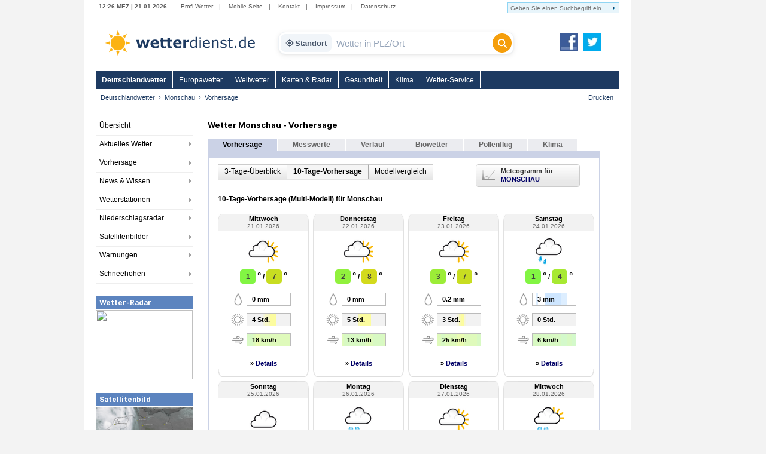

--- FILE ---
content_type: text/html; charset=utf-8
request_url: https://www.wetterdienst.de/Deutschlandwetter/Monschau/Vorhersage/10-Tage-Trend/
body_size: 13722
content:
<!DOCTYPE html PUBLIC "-//W3C//DTD XHTML 1.0 Strict//EN" "http://www.w3.org/TR/xhtml1/DTD/xhtml1-strict.dtd">
<html xmlns="http://www.w3.org/1999/xhtml" xml:lang="de" lang="de">
<head>
	<meta http-equiv="Content-Type" content="text/html; charset=utf-8" />
	<meta http-equiv="X-UA-Compatible" content="IE=edge" />
	<meta name="description" content="10-Tage-Wettervorhersage für Monschau inkl. Temperatur, Wetterzustand, Niederschlag, Wind, Bewölkung, Luftfeuchtigkeit." /> 
        <meta name="robots" content="index,follow" />
	<meta property="og:type" content="article" />
	<meta property="og:locale" content="de_DE" />
	<meta property="og:url" content="https://www.wetterdienst.de:443/Deutschlandwetter/Monschau/Vorhersage/10-Tage-Trend/" />
	<meta property="og:site_name" content="Wetterdienst.de" />
	<meta property="og:image" content="//www.wetterdienst.de/imgs/logo_icon.png" /> 
	<meta property="fb:admins" content="1552157661" />
	<meta name="apple-mobile-web-app-title" content="Wetterdienst">	
	<meta name="SKYPE_TOOLBAR" content="SKYPE_TOOLBAR_PARSER_COMPATIBLE" />
	<title>10-Tage-Wetter Monschau - Wetterdienst.de</title>
	<style>
	@import url('//www.wetterdienst.de/fonts/inter.css');
	</style>	
	<link rel="stylesheet" type="text/css" href="//www.wetterdienst.de/css/style.css?1766719552" title="style" />
    	<script type="text/javascript" src="//www.wetterdienst.de/js/jquery-1.7.min.js?1733064923"></script>

	<!--[if IE 6]><link rel="stylesheet" type="text/css" href="//www.wetterdienst.de/css/styleIE6.css" title="style" /><![endif]-->
	<!--[if IE 7]><link rel="stylesheet" type="text/css" href="//www.wetterdienst.de/css/styleIE7.css" title="style" /><![endif]-->


    <script type="text/javascript">
    $(document).ready(function() {
    
    	$.ajaxSetup ({
	    cache: false	
	}); 
    	
 	$('#dellocation').click(function() {
 
             $.ajax(
             {
                 type: "GET",
                 url: "//www.wetterdienst.de/setlocation.php",
                 data: "delete=1",
 
                success: function(html){
                
                $('#meinwetter').hide();
                
                }
                });
 
 	});
 	 
    });
    
</script>	
<!-- Google tag (gtag.js) -->
<script async src="https://www.googletagmanager.com/gtag/js?id=G-C1N8NP6130"></script>
<script>
  window.dataLayer = window.dataLayer || [];
  function gtag(){dataLayer.push(arguments);}
  gtag('js', new Date());

  gtag('config', 'G-C1N8NP6130');
</script>
 
</head>

<body>
	<div id="root">
		<div id="main">
			<div class="head_menu">
				<div class="left">
					<span class="date">
						12:26 MEZ | 21.01.2026					</span>
					<span>
						<a href="http://radar.wetterdienst.de/">Profi-Wetter</a>|						
						<a href="http://m.wetterdienst.de/">Mobile Seite</a>|
						<!--<a href="http://www.wetterdienst.de/Service/Twitter">News-Ticker</a>|-->
						<a href="//www.wetterdienst.de/Service/Kontakt/">Kontakt</a>|
						<a href="//www.wetterdienst.de/Service/Impressum/">Impressum</a>|
						<a href="//www.wetterdienst.de/Service/Datenschutz/">Datenschutz</a>
					</span>
				</div>
				<div class="right">
				    <form name="cse" id="searchbox_demo" action="//www.wetterdienst.de/search.php">
						<div>
						<input type="hidden" name="cx" value="014373986766592154032:sqh4yescwge" />
						<input type="hidden" name="cref" value="" />
						<input type="hidden" name="ie" value="ISO-8859-1" />
  						<input type="hidden" name="hl" value="de" />
						<input name="q" type="text" class="field focusInput" size="31" placeholder="Geben Sie einen Suchbegriff ein" valtext="Geben Sie einen Suchbegriff ein" />
						<input type="image" name="sa" value="suchen" src="//www.wetterdienst.de/imgs/arrow_search.png"/>
						</div>
					</form>
				</div>

			</div>

			<div class="logo_cont">
				<a id="logo" href="//www.wetterdienst.de/"><img src="//www.wetterdienst.de/imgs/logo_v2.png" alt="Wetterdienst.de" /></a>
                <div class="search">
    <form id="historyForm" action="javascript:void(0);" method=""> 
        <div class="wd-search-wrapper">
            
            <button type="button" id="wd-loc-btn" class="wd-location-chip" title="Meinen aktuellen Standort verwenden">
                <svg xmlns="http://www.w3.org/2000/svg" viewBox="0 0 24 24">
                    <path d="M12 8c-2.21 0-4 1.79-4 4s1.79 4 4 4 4-1.79 4-4-1.79-4-4-4zm8.94 3c-.46-4.17-3.77-7.48-7.94-7.94V1h-2v2.06C6.83 3.52 3.52 6.83 3.06 11H1v2h2.06c.46 4.17 3.77 7.48 7.94 7.94V23h2v-2.06c4.17-.46 7.48-3.77 7.94-7.94H23v-2h-2.06zM12 19c-3.87 0-7-3.13-7-7s3.13-7 7-7 7 3.13 7 7-3.13 7-7 7z"/>
                </svg>
                Standort
            </button>

            <input type="text" id="cities" name="cities" class="wd-search-input field cities focusInput history-input" placeholder="Wetter in PLZ/Ort" autocomplete="off" />

            <button type="submit" class="wd-search-btn search_submit button" title="Suchen">
                <svg xmlns="http://www.w3.org/2000/svg" viewBox="0 0 512 512">
                    <path d="M416 208c0 45.9-14.9 88.3-40 122.7L502.6 457.4c12.5 12.5 12.5 32.8 0 45.3s-32.8 12.5-45.3 0L330.7 376c-34.4 25.2-76.8 40-122.7 40C93.1 416 0 322.9 0 208S93.1 0 208 0s208 93.1 208 208zM208 352c79.5 0 144-64.5 144-144s-64.5-144-144-144S64 128.5 64 208s64.5 144 144 144z"/>
                </svg>
            </button>

        </div>
    </form> 
</div>

<script type="text/javascript">
    
    var ladeDatenText = "Lade Daten";
    
    $(function(){
     
       // --- A) ZENTRALE SUCH-FUNKTION ---
       function executeSearch() {
           var $input = $("#cities");
           var val = $input.val();
           
           // Leere Suche verhindern
           if(val !== "" && val !== "Wetter in PLZ/Ort") {
               $(".search_submit").attr("disabled", "true");
               // URL anpassen f�r DE
               window.location = "//www.wetterdienst.de/Deutschlandwetter/Suche/?q=" + encodeURIComponent(val) + "&where=de";
           }
       }

       // --- B) HISTORY FIX (Verhindert Race-Condition beim Laden) ---
       setTimeout(function() {
            // Pr�fung ob Plugin existiert, um Fehler zu vermeiden
            if($.fn.searchHistory) {
                $('#historyForm').searchHistory({
                    'sendWhenSelect': false,
                    'actionByCall': false,
                 });
            }
       }, 50);

       // Robuster Klick-Handler f�r History-Items
       $('body').on("mousedown click", '.history-item', function(e){
            e.preventDefault(); // Standard-Link-Verhalten stoppen
            
            var $link = $(this).find('a');
            var url = $link.attr('href');
            var text = $link.text();
            
            // Text ins Feld schreiben
            $("#cities").val(text);
            
            // Wenn g�ltiger Link: Hinleiten, sonst Suche ausf�hren
            if (url && url.length > 5 && url.indexOf("javascript") === -1) {
                window.location.href = url;
            } else {
                executeSearch();
            }
       });

       // --- C) AUTOCOMPLETE MIT VERSION-CHECK ---
       // 1. Initialisieren
       var $ac = $( ".cities" ).autocomplete({
            appendTo: ".wd-search-wrapper", 
            source: function( request, response ) {
                $.ajax({
                    url: "//www.wetterdienst.de/s.php?de=1", 
                    dataType: "json",
                    data: { maxRows: 12, q: request.term },
                    success: function( data ) {
                        response( $.map( data.geonames, function( item ) {
                            return { label: item.name, desc: item.adminName1, url: item.url, value: item.name }
                        }));
                    }
                });
            },
            minLength: 2, 
            open: function() {
                 var $widget = $(this).autocomplete("widget");
                 
                 // Styling anwenden
                 $widget.addClass("wd-search-results");
                 $widget.css({"width": "100%", "left": "0", "top": "36px"});
                 
                 // History ausblenden bei Autocomplete
                 $(".search-history").removeClass("search-history-show").hide();
            },
            select: function(event, ui) {
                 $(this).val(ui.item.label);
                 document.location = ui.item.url;
                 $(".search_submit").attr("disabled", "true");
                 return false;
            }
        });

        // 2. Rendering patchen (Fehler 'Cannot set properties of undefined' beheben)
        // Wir pr�fen beide m�glichen Schl�ssel f�r die jQuery UI Version
        var acInstance = $ac.data("ui-autocomplete") || $ac.data("autocomplete");

        if(acInstance) {
            acInstance._renderItem = function( ul, item ) {
                return $( "<li></li>" )
                    .data( "item.autocomplete", item )
                    .append( "<a><b>" + item.label + "</b><br>" + item.desc + "</a>" )
                    .appendTo( ul );
            };
        }

        // --- D) EVENT BINDINGS (Button & Enter) ---
        $(".search_submit").removeAttr("onclick").removeAttr("disabled");
        
        $(".search_submit").click(function(e){
            e.preventDefault();
            executeSearch();
        });
            
        $(".cities").keydown(function(e){ 
            if(e.keyCode == 13) {
                e.preventDefault();
                executeSearch();
            }
        });

        // --- E) GEOLOCATION ---
        function locError() {
            $('#wd-loc-btn svg').removeClass("wd-loading-icon");
        }

        function getLocation(position) {
            var lat = position.coords.latitude;
            var lng = position.coords.longitude;
            $.ajax({
                url: '//www.wetterdienst.de/geoip2.php?action=nearest&lat='+lat+'&lng='+lng,
                dataType: "json",
                timeout: 4000,
                success: function(response) {
                    if(response.url) {
                        window.location.href = response.url;
                    } else {
                        locError();
                    }
                },
                error: function() { locError(); }
            });
        }

	// Klick Handler f�r den neuen Standort-Button (OPTIMIERT)
        $('#wd-loc-btn').click(function() {
            if (navigator.geolocation) {
                
                // 1. Icon animieren
                $(this).find('svg').addClass("wd-loading-icon");
                
                // 2. Geolocation starten (Turbo-Modus)
                navigator.geolocation.getCurrentPosition(getLocation, locError, {
                    enableHighAccuracy : false, // WICHTIG: false macht es viel schneller (WLAN statt GPS)
                    timeout : 10000,            // Max. 10 Sek. warten
                    maximumAge : 600000         // Cache nutzen: Position darf bis zu 10 Min alt sein
                });
            } else {
                alert("Geolokalisierung wird von diesem Browser nicht unterst�tzt.");
            }
        });

  }); 
</script>                <a id="fb_teilen" href="http://www.facebook.com/Wetterdienst.de" target="_blank"><img src="//www.wetterdienst.de//imgs/facebook2.png" alt="Facebook"/></a>
                <a id="twittern" href="http://www.twitter.com/Wetter"><img src="//www.wetterdienst.de//imgs/twitter2.png" alt="Twitter" /></a>
			</div>

			<div class="site_menu">
				<ul id="nav" class="dropdown dropdown-horizontal">
<li><a class="act" href="//www.wetterdienst.de/Deutschlandwetter/">Deutschlandwetter</a>
</li>
<li><a href="//www.wetterdienst.de/Europawetter/" class="dir">Europawetter</a> 
		<ul>
						<li><a href="//www.wetterdienst.de/Europawetter/Beobachtungen/">Aktuelles Wetter</a></li>
						<li><a href="//www.wetterdienst.de/Europawetter/Vorhersage/">Vorhersage</a></li>
						<li><a href="//www.wetterdienst.de/Europawetter/Farbkarten/">Farbkarten</a></li>
						<li><a href="//www.wetterdienst.de/Europawetter/Profikarten/">Profikarten</a></li>
						<li><a href="//www.wetterdienst.de/Europawetter/Satellitenbilder/">Satellitenbilder</a></li>
						<li><a href="//www.wetterdienst.de/Europawetter/UV_Index/">UV-Index</a></li>
						<li><a href="//www.wetterdienst.de/Europawetter/Blitze/">Blitze</a></li>
						<li><a href="//www.wetterdienst.de/Europawetter/Wassertemperaturen/">Wassertemperaturen</a></li>
						<li><a href="//www.wetterdienst.de/Europawetter/Schneehoehen/">Schneehöhen</a></li>
			 
		</ul>
</li>
<li><a href="//www.wetterdienst.de/Weltwetter/" class="dir">Weltwetter</a> 
		<ul>
						<li><a href="//www.wetterdienst.de/Weltwetter/Beobachtungen/">Aktuelles Wetter</a></li>
						<li><a href="//www.wetterdienst.de/Weltwetter/Vorhersage/">Vorhersage</a></li>
						<li><a href="//www.wetterdienst.de/Weltwetter/Satellitenbilder/">Satellitenbilder</a></li>
						<li><a href="//www.wetterdienst.de/Weltwetter/Wetter-News/">Wetter-News</a></li>
			 
		</ul>
</li>
<li><a href="//www.wetterdienst.de/Maps/" class="dir">Karten & Radar</a> 
		<ul>
						<li><a href="//www.wetterdienst.de/Maps/Regenradar/">Radar+Blitze</a></li>
						<li><a href="//www.wetterdienst.de/Maps/Deutschland/">Deutschland (ICON-D2)</a></li>
						<li><a href="//www.wetterdienst.de/Maps/Europa/">Europa (ICON-EU)</a></li>
						<li><a href="//www.wetterdienst.de/Maps/Europa10/">Europa 10-Tage</a></li>
						<li><a href="//www.wetterdienst.de/Maps/Westeuropa/">Westeuropa</a></li>
						<li><a href="//www.wetterdienst.de/Maps/Welt/">Globalmodell</a></li>
						<li><a href="//www.wetterdienst.de/Maps/Wolken/">Satellit (Tag/Nacht)</a></li>
			 
		</ul>
</li>
<li><a href="//www.wetterdienst.de/Gesundheit/" class="dir">Gesundheit</a> 
		<ul>
						<li><a href="//www.wetterdienst.de/Gesundheit/Biowetter/">Biowetter</a></li>
						<li><a href="//www.wetterdienst.de/Gesundheit/Pollenflug/">Pollenflug</a></li>
						<li><a href="//www.wetterdienst.de/Gesundheit/Temperatur/">gefühlte Temperatur</a></li>
						<li><a href="//www.wetterdienst.de/Gesundheit/UV_Index/">UV-Index</a></li>
						<li><a href="//www.wetterdienst.de/Gesundheit/Luftqualitaet/">Luftqualität</a></li>
			 
		</ul>
</li>
<li><a href="//www.wetterdienst.de/Klima/" class="dir">Klima</a> 
		<ul>
						<li><a href="//www.wetterdienst.de/Klima/Aktuell/">Klima aktuell</a></li>
						<li><a href="//www.wetterdienst.de/Klima/Klimawandel/">Klimawandel</a></li>
						<li><a href="//www.wetterdienst.de/Klima/Klimatabellen/">Klimatabellen</a></li>
						<li><a href="//www.wetterdienst.de/Klima/Klimakarten/">Klimakarten</a></li>
						<li><a href="//www.wetterdienst.de/Klima/NAO_Index/">NAO-Index</a></li>
						<li><a href="//www.wetterdienst.de/Klima/Wetterrekorde/">Wetterrekorde</a></li>
						<li><a href="//www.wetterdienst.de/Klima/Rueckblick/">Rückblick</a></li>
			 
		</ul>
</li>
<li><a href="//www.wetterdienst.de/Service/" class="dir">Wetter-Service</a> 
		<ul>
						<li><a href="//www.wetterdienst.de/Service/Warndienst/">Warndienst</a></li>
						<li><a href="//www.wetterdienst.de/Service/Wetterauskunft/">Wetterauskunft</a></li>
						<li><a href="//www.wetterdienst.de/Service/Homepage-Wetter/">Homepage-Wetter</a></li>
						<li><a href="//www.wetterdienst.de/Service/Mobil/">Mobile Seite</a></li>
						<li><a href="//www.wetterdienst.de/Service/Lexikon/">Lexikon</a></li>
						<li><a href="//www.wetterdienst.de/Service/Twitter/">Twitter</a></li>
			 
		</ul>
</li>
 
 
</ul>
 			</div>
            <div id="service"><ul class="breadcrumb"><li><a href="//www.wetterdienst.de/Deutschlandwetter/">Deutschlandwetter</a></li><li><a href="//www.wetterdienst.de/Deutschlandwetter/Monschau/">Monschau</a></li><li class="last">Vorhersage</li>  </ul> <a href="javascript:window.print()" id="print">Drucken</a></div>

			<div id="content">
							<div id="left">
					<div>
						<ul class="left_menu dropdown-left dropdown-vertical">
							 
<li><a href="//www.wetterdienst.de/Deutschlandwetter/">Übersicht</a></li>
<li class="dir"><a href="//www.wetterdienst.de/Deutschlandwetter/Beobachtungen/">Aktuelles Wetter</a>
<ul class="dropdown-left-inside">
<li><a href="//www.wetterdienst.de/Deutschlandwetter/Beobachtungen/Aktuell/">Wetter- und Warnlage</a></li>
<li><a href="//www.wetterdienst.de/Deutschlandwetter/Beobachtungen/Temperatur/">Temperatur</a></li>
<li><a href="//www.wetterdienst.de/Deutschlandwetter/Beobachtungen/Blitze/">Blitze</a></li>
 
</ul></li>
<li class="dir"><a href="//www.wetterdienst.de/Deutschlandwetter/Vorhersage/">Vorhersage</a>
<ul class="dropdown-left-inside">
<li><a href="//www.wetterdienst.de/Deutschlandwetter/Vorhersage/Heute/">Heute</a></li>
<li><a href="//www.wetterdienst.de/Deutschlandwetter/Vorhersage/Morgen/">Donnerstag</a></li>
<li><a href="//www.wetterdienst.de/Deutschlandwetter/Vorhersage/Uebermorgen/">Freitag</a></li>
<li><a href="//www.wetterdienst.de/Deutschlandwetter/Vorhersage/Tag4/">Samstag</a></li>
<li><a href="//www.wetterdienst.de/Deutschlandwetter/Vorhersage/Bericht/">Wetterbericht</a></li>
<li><a href="//www.wetterdienst.de/Deutschlandwetter/Vorhersage/Trend/">Trend</a></li>
 
</ul></li>
<li class="dir"><a href="//www.wetterdienst.de/Deutschlandwetter/News/">News & Wissen</a>
<ul class="dropdown-left-inside">
<li><a href="//www.wetterdienst.de/Deutschlandwetter/News/News/">News</a></li>
<li><a href="//www.wetterdienst.de/Deutschlandwetter/News/Wissen/">Wissen</a></li>
<li><a href="//www.wetterdienst.de/Deutschlandwetter/News/Klima/">Klima</a></li>
<li><a href="//www.wetterdienst.de/Deutschlandwetter/News/Welt/">Welt</a></li>
<li><a href="//www.wetterdienst.de/Deutschlandwetter/News/Fotostrecken/">Fotostrecken</a></li>
 
</ul></li>
<li class="dir"><a href="//www.wetterdienst.de/Deutschlandwetter/Wetterstationen/">Wetterstationen</a>
<ul class="dropdown-left-inside">
<li><a href="//www.wetterdienst.de/Deutschlandwetter/Wetterstationen/Messwerte/">Messwerte</a></li>
<li><a href="//www.wetterdienst.de/Deutschlandwetter/Wetterstationen/Karte/">Karte</a></li>
<li><a href="//www.wetterdienst.de/Deutschlandwetter/Wetterstationen/Hoechst_Tiefstwerte/">Höchst-/Tiefstwerte</a></li>
 
</ul></li>
<li class="dir"><a href="//www.wetterdienst.de/Deutschlandwetter/Niederschlagsradar/">Niederschlagsradar</a>
<ul class="dropdown-left-inside">
<li><a href="//www.wetterdienst.de/Deutschlandwetter/Niederschlagsradar/Radarbild/">Radarbild</a></li>
<li><a href="//www.wetterdienst.de/Deutschlandwetter/Niederschlagsradar/Radarfilm/">Radarfilm</a></li>
<li><a href="//www.wetterdienst.de/Deutschlandwetter/Niederschlagsradar/Prognose/">Prognose</a></li>
<li><a href="//www.wetterdienst.de/Deutschlandwetter/Niederschlagsradar/Niederschlag/">Niederschlagssumme</a></li>
 
</ul></li>
<li class="dir"><a href="//www.wetterdienst.de/Deutschlandwetter/Satellitenbilder/">Satellitenbilder</a>
<ul class="dropdown-left-inside">
<li><a href="//www.wetterdienst.de/Deutschlandwetter/Satellitenbilder/Wolken/">Wolken</a></li>
<li><a href="//www.wetterdienst.de/Deutschlandwetter/Satellitenbilder/Satellitenfilm/">Satellitenfilm</a></li>
<li><a href="//www.wetterdienst.de/Deutschlandwetter/Satellitenbilder/Satellitenwetter/">Satellitenwetter</a></li>
 
</ul></li>
<li class="dir"><a href="//www.wetterdienst.de/Deutschlandwetter/Warnungen/">Warnungen</a>
<ul class="dropdown-left-inside">
<li><a href="//www.wetterdienst.de/Deutschlandwetter/Warnungen/Karte/">Karte</a></li>
<li><a href="//www.wetterdienst.de/Deutschlandwetter/Warnungen/Vorhersage/">Vorhersage</a></li>
 
</ul></li>
<li class="dir"><a href="//www.wetterdienst.de/Deutschlandwetter/Schneehoehen/">Schneehöhen</a>
<ul class="dropdown-left-inside">
<li><a href="//www.wetterdienst.de/Deutschlandwetter/Schneehoehen/Karte/">Karte</a></li>
<li><a href="//www.wetterdienst.de/Deutschlandwetter/Schneehoehen/Tabelle/">Tabelle</a></li>
 
</ul></li>
 
 
 
 
 						
						</ul>
					</div>
                								<div class="teaserbox"><span style="display: block; background: none repeat scroll 0 0 #5c84bf; border-bottom: 1px solid #fff; color: #fff; line-height: 22px; height: 22px; padding-left: 6px; font-size: 1.3em; font-weight: bold;">Wetter-Radar</span>
				<a href="//www.wetterdienst.de/Maps/Deutschland/"><img width=162 height=116 src="//images2.wetterdienst.de/maps/teaser/wettermap_teaser.png"/></a>
                		</div>
												<div class="teaserbox"><span style="display: block; background: none repeat scroll 0 0 #5c84bf; border-bottom: 1px solid #fff; color: #fff; line-height: 22px; height: 22px; padding-left: 6px; font-size: 1.3em; font-weight: bold;">Satellitenbild</span>
				<a href="//www.wetterdienst.de/Deutschlandwetter/Satellitenbilder/"><img width=162 height=106 src="//www.wetterdienst.de/maps/germany/sat/Satbild_Deutschland_Teaser.png"/></a>
               			</div>
               							 
				 

 

 

 
				 <!-- GOOGLE AD --><div style="margin: 30px auto; width:120px;">
<script async src="https://pagead2.googlesyndication.com/pagead/js/adsbygoogle.js?client=ca-pub-1411074771348646"
     crossorigin="anonymous"></script>
     <!-- wetterdienst.de Textlinks neu -->
<ins class="adsbygoogle"
     style="display:inline-block;width:120px;height:240px"
     data-ad-client="ca-pub-1411074771348646"
     data-ad-slot="1141262154"></ins>
<script>
(adsbygoogle = window.adsbygoogle || []).push({});
</script></div>
				<!-- GOOGLE AD --> 
				<!--<div style="margin: 0 auto; width:120px;"><iframe src="//www.facebook.com/plugins/like.php?href=https%3A%2F%2Fwww.facebook.com%2FWetterdienst.de&amp;send=false&amp;layout=button_count&amp;width=120&amp;show_faces=true&amp;action=like&amp;colorscheme=light&amp;font&amp;height=21" scrolling="no" frameborder="0" style="border:none; overflow:hidden; width:120px; height:21px;" allowTransparency="true"></iframe></div>
				<div style="margin: 10px auto; width:120px"><iframe allowtransparency="true" frameborder="0" scrolling="no" src="//platform.twitter.com/widgets/follow_button.html?screen_name=wetter&lang=de" style="width:120px; height:20px;"></iframe></div>-->			
				
				</div>

				<div id="center">

					<div class="vorhersagetabelle popup_area">
    <h1>Wetter Monschau  - Vorhersage</h1>
    <div id="geoid" style="visibility:hidden; height: 0; display:none; left:-1000px;">21071</div>
    <div id="de" style="visibility:hidden; height: 0; display:none; left:-1000px;">1</div>
    <div id="ts" style="visibility:hidden; height: 0; display:none; left:-1000px;">1768998406000</div>
    <div id="location_id" style="visibility:hidden; height: 0; display:none; left:-1000px;"></div>
    <div id="location" style="visibility:hidden; height: 0; display:none; left:-1000px;">Monschau</div>
    <div id="location_url" style="visibility:hidden; height: 0; display:none; left:-1000px;">Deutschlandwetter%2FMonschau</div>
    <div id="delete_location" style="visibility:hidden; height: 0; display:none; left:-1000px;"></div>
	<div class="content_tab_act">Vorhersage</div>
 
 
 
 
<div class="content_tab"><a href="//www.wetterdienst.de/Deutschlandwetter/Monschau/Aktuell/">Messwerte</a></div>
 
 
 
<div class="content_tab"><a href="//www.wetterdienst.de/Deutschlandwetter/Monschau/Rueckblick/">Verlauf</a></div>
 
 
 
<div class="content_tab"><a href="//www.wetterdienst.de/Deutschlandwetter/Monschau/Biowetter/">Biowetter</a></div>
 
 
 
<div class="content_tab"><a href="//www.wetterdienst.de/Deutschlandwetter/Monschau/Pollenflug/">Pollenflug</a></div>
 
 
 
<div class="content_tab"><a href="//www.wetterdienst.de/Deutschlandwetter/Monschau/Klima/">Klima</a></div>
 
 
     <div class="vorhersagemenuline">&nbsp;</div>
    <div class="vorhersagebox1">
        <div class="vorhersagebox2">
            
        <div style="padding: 10px 0 10px 15px">
        
                    	            <ol class="submenu">
	            	            <li class="submenu_item"><a href="//www.wetterdienst.de/Deutschlandwetter/Monschau/">3-Tage-Überblick</a></li>
	            	            <li class="submenu_item submenu_item_active">10-Tage-Vorhersage</li>
	            	            <li class="submenu_item"><a href="//www.wetterdienst.de/Deutschlandwetter/Monschau/Vorhersage/Modellvergleich/">Modellvergleich</a></li>
	             
	             
	             	            
	            </ol>
                     
                    
                     
		    
		    		    <div class="display_mode_container">
		    <div class="display_mode_inner">	    
		    		    <a class="thickbox" href="//www.wetterdienst.de/mosmix/mos_N0121.png?1768994806"><img class="display_mode_icon" src="//www.wetterdienst.de/imgs/meteogramm.png" alt="Meteogramm" width="21" height="17" border="0"></a>
		    Meteogramm f&uuml;r<br>
		    <a class="thickbox" href="//www.wetterdienst.de/mosmix/mos_N0121.png?1768994806" style="display: inline-block; padding-top: 2px; white-space: nowrap; overflow: hidden; width: 115px;">MONSCHAU</a>
		     
		     
		    </div>
		    </div>
		     
		    
                    <div class="clear"></div>
            
<style>

.rc_1 {
background-color: #d3f8d3;
}
.rc_2 {
background-color: #d4f9cb;
}
.rc_3 {
background-color: #d8f9c3;
}
.rc_4 {
background-color: #dffabb;
}
.rc_5 {
background-color: #eafcb2;
}
.rc_6 {
background-color: #f9fdaa;
}
.rc_7 {
background-color: #fef0a1;
}
.rc_8 {
background-color: #ffdd99;
}

.pc_0 {
background-color: #fff;
}
.pc_1 {
background-color: #ddeeff;
}
.pc_2 {
background-color: #cee6ff;
}
.pc_3 {
background-color: #bfdfff;
}
.pc_4 {
background-color: #b1d8ff;
}
.pc_5 {
background-color: #a2d0ff;
}
.pc_6 {
background-color: #94c9ff;
}
.pc_7 {
background-color: #85c2ff;
}
.pc_8 {
background-color: #77bbff;
}

.sc_1 {
background-color: #f2f2f2;
}
.sc_2 {
background-color: #f4f4dd;
}
.sc_3 {
background-color: #f7f7c8;
}
.sc_4 {
background-color: #f9f9b4;
}
.sc_5 {
background-color: #fcfc9f;
}
.sc_6 {
background-color: #ffff8b;
}
</style>

<br />
<h2 style="font-size: 1.2em; margin-bottom: 1.5em">10-Tage-Vorhersage (Multi-Modell) für Monschau</h2>

<div class="forecast_box" style="margin-bottom: 7px; height: auto">
<h3>
Mittwoch<br />
<span class="forecast_timerange">21.01.2026</span>
</h3>
<div class="forecast_content">
<div class="forecast_weather">
<span id="symbol_1" style="display: block; width: 100%">
<img class="weather_symbol" height="50" width="50" src="//www.wetterdienst.de/imgs/symbole/50x50/16.png" title="Sonne und Wolken" alt="Sonne und Wolken">
<div id="symbol_content_1" style="display:none"> 
<span style="font-size: 0.9em; line-height: 18px; font-weight: bold;">Mittwoch, 21.01.2026<br/>12:00 - 18:00</span><br/>
<span style="line-height: 20px;">Sonne und Wolken</span><br/><span style="font-size: 0.9em; line-height: 20px;">Niederschlag: <strong>< 10%</strong></span><br/>
</div>
</span></div>
<div class="forecast_temp">
<span style="color: #404040;
    /* font-weight: bold; */
    background-color: #82F543;
    min-width: 15px;
    padding: 5px 5px 5px 6px;
    border-radius: 5px;
    display: inline-block;
">1 </span><span style="font-size: 1.3em; padding-left: 3px">°</span> / <span class="temp_rounded" style="
    color: #404040;
    font-weight: bold;
    min-width: 15px;
    background-color: rgb(200, 221, 33);
    padding: 5px 5px 5px 6px;
    border-radius: 5px;
    display: inline-block;
">7</span><span style="font-size: 1.3em; padding-left: 3px">°</span>
 
</div>
<div class="forecast_row_wrapper forecast_prec" style="padding-top: 15px;">
<div class="forecast_row" style="background: url(//www.wetterdienst.de/imgs/icon_rain_small.png) no-repeat 0 0;">
<div class="forecast_bar bar_precip" style="overflow-y: hidden;">
<span class="column_text">0 mm   </span>
<span class="column_field " style="width: 4.1666666666667%;"></span>
<span class="column_field " style="width: 4.1666666666667%;"></span>
<span class="column_field " style="width: 4.1666666666667%;"></span>
<span class="column_field " style="width: 4.1666666666667%;"></span>
<span class="column_field " style="width: 4.1666666666667%;"></span>
<span class="column_field " style="width: 4.1666666666667%;"></span>
<span class="column_field " style="width: 4.1666666666667%;"></span>
<span class="column_field " style="width: 4.1666666666667%;"></span>
<span class="column_field " style="width: 4.1666666666667%;"></span>
<span class="column_field " style="width: 4.1666666666667%;"></span>
<span class="column_field " style="width: 4.1666666666667%;"></span>
<span class="column_field " style="width: 4.1666666666667%;"></span>
<span class="column_field " style="width: 4.1666666666667%;"></span>
<span class="column_field " style="width: 4.1666666666667%;"></span>
<span class="column_field " style="width: 4.1666666666667%;"></span>
<span class="column_field " style="width: 4.1666666666667%;"></span>
<span class="column_field " style="width: 4.1666666666667%;"></span>
<span class="column_field " style="width: 4.1666666666667%;"></span>
<span class="column_field " style="width: 4.1666666666667%;"></span>
<span class="column_field " style="width: 4.1666666666667%;"></span>
<span class="column_field " style="width: 4.1666666666667%;"></span>
<span class="column_field " style="width: 4.1666666666667%;"></span>
<span class="column_field " style="width: 4.1666666666667%;"></span>
<span class="column_field " style="width: 4.1666666666667%;"></span>
 
</div>
</div>


<div class="forecast_row_wrapper" style="padding-top: 10px; width: 135px;">
<div class="forecast_row" style="background: url(//www.wetterdienst.de/imgs/icon_sun_small.png) no-repeat 0 0;">
<div class="forecast_bar bar_precip" style="overflow-y: hidden;">
<span class="column_text">4 Std.</span>
<span class="column_field sc_1" style="width: 4.1666666666667%;"></span>
<span class="column_field sc_1" style="width: 4.1666666666667%;"></span>
<span class="column_field sc_1" style="width: 4.1666666666667%;"></span>
<span class="column_field sc_1" style="width: 4.1666666666667%;"></span>
<span class="column_field sc_1" style="width: 4.1666666666667%;"></span>
<span class="column_field sc_1" style="width: 4.1666666666667%;"></span>
<span class="column_field sc_1" style="width: 4.1666666666667%;"></span>
<span class="column_field sc_1" style="width: 4.1666666666667%;"></span>
<span class="column_field sc_1" style="width: 4.1666666666667%;"></span>
<span class="column_field sc_2" style="width: 4.1666666666667%;"></span>
<span class="column_field sc_3" style="width: 4.1666666666667%;"></span>
<span class="column_field sc_3" style="width: 4.1666666666667%;"></span>
<span class="column_field sc_4" style="width: 4.1666666666667%;"></span>
<span class="column_field sc_5" style="width: 4.1666666666667%;"></span>
<span class="column_field sc_5" style="width: 4.1666666666667%;"></span>
<span class="column_field sc_5" style="width: 4.1666666666667%;"></span>
<span class="column_field sc_1" style="width: 4.1666666666667%;"></span>
<span class="column_field sc_1" style="width: 4.1666666666667%;"></span>
<span class="column_field sc_1" style="width: 4.1666666666667%;"></span>
<span class="column_field sc_1" style="width: 4.1666666666667%;"></span>
<span class="column_field sc_1" style="width: 4.1666666666667%;"></span>
<span class="column_field sc_1" style="width: 4.1666666666667%;"></span>
<span class="column_field sc_1" style="width: 4.1666666666667%;"></span>
<span class="column_field sc_1" style="width: 4.1666666666667%;"></span>
 
</div>
</div>
</div>

<div style="padding-top: 10px; width: 135px;">
<div class="forecast_row" style="background: url(//www.wetterdienst.de/imgs/icon_wind_small.png) no-repeat 0 0;">
<div class="forecast_bar bar_precip" style="overflow-y: hidden;">
<span class="column_text">18 km/h</span>
<span class="column_field rc_3" style="width: 4.1666666666667%;"></span>
<span class="column_field rc_3" style="width: 4.1666666666667%;"></span>
<span class="column_field rc_3" style="width: 4.1666666666667%;"></span>
<span class="column_field rc_4" style="width: 4.1666666666667%;"></span>
<span class="column_field rc_4" style="width: 4.1666666666667%;"></span>
<span class="column_field rc_5" style="width: 4.1666666666667%;"></span>
<span class="column_field rc_5" style="width: 4.1666666666667%;"></span>
<span class="column_field rc_4" style="width: 4.1666666666667%;"></span>
<span class="column_field rc_4" style="width: 4.1666666666667%;"></span>
<span class="column_field rc_4" style="width: 4.1666666666667%;"></span>
<span class="column_field rc_4" style="width: 4.1666666666667%;"></span>
<span class="column_field rc_4" style="width: 4.1666666666667%;"></span>
<span class="column_field rc_4" style="width: 4.1666666666667%;"></span>
<span class="column_field rc_4" style="width: 4.1666666666667%;"></span>
<span class="column_field rc_4" style="width: 4.1666666666667%;"></span>
<span class="column_field rc_4" style="width: 4.1666666666667%;"></span>
<span class="column_field rc_4" style="width: 4.1666666666667%;"></span>
<span class="column_field rc_4" style="width: 4.1666666666667%;"></span>
<span class="column_field rc_4" style="width: 4.1666666666667%;"></span>
<span class="column_field rc_4" style="width: 4.1666666666667%;"></span>
<span class="column_field rc_4" style="width: 4.1666666666667%;"></span>
<span class="column_field rc_4" style="width: 4.1666666666667%;"></span>
<span class="column_field rc_4" style="width: 4.1666666666667%;"></span>
<span class="column_field rc_4" style="width: 4.1666666666667%;"></span>
 
</div>
</div>
</div>

<div style="padding-top: 10px; width: 135px; display: none">
<div class="forecast_row" style="background: url(//www.wetterdienst.de/imgs/icon_lightning_small.png) no-repeat 0 0;">
<div class="bar bar_precip" style="border: 1px solid #bbb; width:72px; height: 20px; line-height: 20px; text-align: left; position: relative">
<span style="position: absolute; display: block; top: 0; left: 10; padding-left: 8px; font-size: 11px;">0 %</span>
<span class="column_field rc_1" style="display: block; float: left; width: 4.16%; height: 20px; line-height: 20px;"></span>
<span class="column_field rc_1" style="display: block; float: left; width: 4.16%; height: 20px; line-height: 20px;"></span>
<span class="column_field rc_1" style="display: block; float: left; width: 4.16%; height: 20px; line-height: 20px;"></span>
<span class="column_field rc_1" style="display: block; float: left; width: 4.16%; height: 20px; line-height: 20px;"></span>
<span class="column_field rc_1" style="display: block; float: left; width: 4.16%; height: 20px; line-height: 20px;"></span>
<span class="column_field rc_1" style="display: block; float: left; width: 4.16%; height: 20px; line-height: 20px;"></span>
<span class="column_field rc_1" style="display: block; float: left; width: 4.16%; height: 20px; line-height: 20px;"></span>
<span class="column_field rc_1" style="display: block; float: left; width: 4.16%; height: 20px; line-height: 20px;"></span>
<span class="column_field rc_1" style="display: block; float: left; width: 4.16%; height: 20px; line-height: 20px;"></span>
<span class="column_field rc_1" style="display: block; float: left; width: 4.16%; height: 20px; line-height: 20px;"></span>
<span class="column_field rc_1" style="display: block; float: left; width: 4.16%; height: 20px; line-height: 20px;"></span>
<span class="column_field rc_1" style="display: block; float: left; width: 4.16%; height: 20px; line-height: 20px;"></span>
<span class="column_field rc_1" style="display: block; float: left; width: 4.16%; height: 20px; line-height: 20px;"></span>
<span class="column_field rc_1" style="display: block; float: left; width: 4.16%; height: 20px; line-height: 20px;"></span>
<span class="column_field rc_1" style="display: block; float: left; width: 4.16%; height: 20px; line-height: 20px;"></span>
<span class="column_field rc_1" style="display: block; float: left; width: 4.16%; height: 20px; line-height: 20px;"></span>
<span class="column_field rc_1" style="display: block; float: left; width: 4.16%; height: 20px; line-height: 20px;"></span>
<span class="column_field rc_1" style="display: block; float: left; width: 4.16%; height: 20px; line-height: 20px;"></span>
<span class="column_field rc_1" style="display: block; float: left; width: 4.16%; height: 20px; line-height: 20px;"></span>
<span class="column_field rc_1" style="display: block; float: left; width: 4.16%; height: 20px; line-height: 20px;"></span>
<span class="column_field rc_1" style="display: block; float: left; width: 4.16%; height: 20px; line-height: 20px;"></span>
<span class="column_field rc_1" style="display: block; float: left; width: 4.16%; height: 20px; line-height: 20px;"></span>
<span class="column_field rc_1" style="display: block; float: left; width: 4.16%; height: 20px; line-height: 20px;"></span>
<span class="column_field rc_1" style="display: block; float: left; width: 4.16%; height: 20px; line-height: 20px;"></span>
 
</div>

</div>

</div>

<!--<div style="clear:both"></div>-->
</div>

<!--<div class="forecast_prec" style="padding-top: 10px;padding-bottom: 5px;">
<span id="wind_1" style="background: url(//www.wetterdienst.de/imgs/icon_wind_small.png) no-repeat 0 0; display: inline-block; min-width: 87px; height: 22px; line-height: 22px; font-weight: bold; white-space: nowrap; padding-left: 24px; text-align: left; font-size: 1.1em">18 km/h S</span>
</div>-->

<div style="clear:both; padding-top: 10px;"></div>
<div class="forecast_details_link">» <a class="detailspopup Mittwoch, 21.01.2026" id="1_12">Details</a></div>
</div>
</div>

<div class="forecast_box" style="margin-bottom: 7px; height: auto">
<h3>
Donnerstag<br />
<span class="forecast_timerange">22.01.2026</span>
</h3>
<div class="forecast_content">
<div class="forecast_weather">
<span id="symbol_2" style="display: block; width: 100%">
<img class="weather_symbol" height="50" width="50" src="//www.wetterdienst.de/imgs/symbole/50x50/16.png" title="Sonne und Wolken" alt="Sonne und Wolken">
<div id="symbol_content_2" style="display:none"> 
<span style="font-size: 0.9em; line-height: 18px; font-weight: bold;">Donnerstag, 22.01.2026<br/>12:00 - 18:00</span><br/>
<span style="line-height: 20px;">Sonne und Wolken</span><br/><span style="font-size: 0.9em; line-height: 20px;">Niederschlag: <strong>20%</strong></span><br/>
</div>
</span></div>
<div class="forecast_temp">
<span style="color: #404040;
    /* font-weight: bold; */
    background-color: rgb(145, 241, 61);
    min-width: 15px;
    padding: 5px 5px 5px 6px;
    border-radius: 5px;
    display: inline-block;
">2 </span><span style="font-size: 1.3em; padding-left: 3px">°</span> / <span class="temp_rounded" style="
    color: #404040;
    font-weight: bold;
    min-width: 15px;
    background-color: rgb(211, 218, 28);
    padding: 5px 5px 5px 6px;
    border-radius: 5px;
    display: inline-block;
">8</span><span style="font-size: 1.3em; padding-left: 3px">°</span>
 
</div>
<div class="forecast_row_wrapper forecast_prec" style="padding-top: 15px;">
<div class="forecast_row" style="background: url(//www.wetterdienst.de/imgs/icon_rain_small.png) no-repeat 0 0;">
<div class="forecast_bar bar_precip" style="overflow-y: hidden;">
<span class="column_text">0 mm   </span>
<span class="column_field " style="width: 4.1666666666667%;"></span>
<span class="column_field " style="width: 4.1666666666667%;"></span>
<span class="column_field " style="width: 4.1666666666667%;"></span>
<span class="column_field " style="width: 4.1666666666667%;"></span>
<span class="column_field " style="width: 4.1666666666667%;"></span>
<span class="column_field " style="width: 4.1666666666667%;"></span>
<span class="column_field " style="width: 4.1666666666667%;"></span>
<span class="column_field " style="width: 4.1666666666667%;"></span>
<span class="column_field " style="width: 4.1666666666667%;"></span>
<span class="column_field " style="width: 4.1666666666667%;"></span>
<span class="column_field " style="width: 4.1666666666667%;"></span>
<span class="column_field " style="width: 4.1666666666667%;"></span>
<span class="column_field " style="width: 4.1666666666667%;"></span>
<span class="column_field " style="width: 4.1666666666667%;"></span>
<span class="column_field " style="width: 4.1666666666667%;"></span>
<span class="column_field " style="width: 4.1666666666667%;"></span>
<span class="column_field " style="width: 4.1666666666667%;"></span>
<span class="column_field " style="width: 4.1666666666667%;"></span>
<span class="column_field " style="width: 4.1666666666667%;"></span>
<span class="column_field " style="width: 4.1666666666667%;"></span>
<span class="column_field " style="width: 4.1666666666667%;"></span>
<span class="column_field " style="width: 4.1666666666667%;"></span>
<span class="column_field " style="width: 4.1666666666667%;"></span>
<span class="column_field " style="width: 4.1666666666667%;"></span>
 
</div>
</div>


<div class="forecast_row_wrapper" style="padding-top: 10px; width: 135px;">
<div class="forecast_row" style="background: url(//www.wetterdienst.de/imgs/icon_sun_small.png) no-repeat 0 0;">
<div class="forecast_bar bar_precip" style="overflow-y: hidden;">
<span class="column_text">5 Std.</span>
<span class="column_field sc_1" style="width: 4.1666666666667%;"></span>
<span class="column_field sc_1" style="width: 4.1666666666667%;"></span>
<span class="column_field sc_1" style="width: 4.1666666666667%;"></span>
<span class="column_field sc_1" style="width: 4.1666666666667%;"></span>
<span class="column_field sc_1" style="width: 4.1666666666667%;"></span>
<span class="column_field sc_1" style="width: 4.1666666666667%;"></span>
<span class="column_field sc_1" style="width: 4.1666666666667%;"></span>
<span class="column_field sc_1" style="width: 4.1666666666667%;"></span>
<span class="column_field sc_1" style="width: 4.1666666666667%;"></span>
<span class="column_field sc_4" style="width: 4.1666666666667%;"></span>
<span class="column_field sc_5" style="width: 4.1666666666667%;"></span>
<span class="column_field sc_5" style="width: 4.1666666666667%;"></span>
<span class="column_field sc_5" style="width: 4.1666666666667%;"></span>
<span class="column_field sc_5" style="width: 4.1666666666667%;"></span>
<span class="column_field sc_5" style="width: 4.1666666666667%;"></span>
<span class="column_field sc_5" style="width: 4.1666666666667%;"></span>
<span class="column_field sc_1" style="width: 4.1666666666667%;"></span>
<span class="column_field sc_1" style="width: 4.1666666666667%;"></span>
<span class="column_field sc_1" style="width: 4.1666666666667%;"></span>
<span class="column_field sc_1" style="width: 4.1666666666667%;"></span>
<span class="column_field sc_1" style="width: 4.1666666666667%;"></span>
<span class="column_field sc_1" style="width: 4.1666666666667%;"></span>
<span class="column_field sc_1" style="width: 4.1666666666667%;"></span>
<span class="column_field sc_1" style="width: 4.1666666666667%;"></span>
 
</div>
</div>
</div>

<div style="padding-top: 10px; width: 135px;">
<div class="forecast_row" style="background: url(//www.wetterdienst.de/imgs/icon_wind_small.png) no-repeat 0 0;">
<div class="forecast_bar bar_precip" style="overflow-y: hidden;">
<span class="column_text">13 km/h</span>
<span class="column_field rc_4" style="width: 4.1666666666667%;"></span>
<span class="column_field rc_3" style="width: 4.1666666666667%;"></span>
<span class="column_field rc_3" style="width: 4.1666666666667%;"></span>
<span class="column_field rc_3" style="width: 4.1666666666667%;"></span>
<span class="column_field rc_3" style="width: 4.1666666666667%;"></span>
<span class="column_field rc_3" style="width: 4.1666666666667%;"></span>
<span class="column_field rc_3" style="width: 4.1666666666667%;"></span>
<span class="column_field rc_3" style="width: 4.1666666666667%;"></span>
<span class="column_field rc_3" style="width: 4.1666666666667%;"></span>
<span class="column_field rc_3" style="width: 4.1666666666667%;"></span>
<span class="column_field rc_3" style="width: 4.1666666666667%;"></span>
<span class="column_field rc_3" style="width: 4.1666666666667%;"></span>
<span class="column_field rc_3" style="width: 4.1666666666667%;"></span>
<span class="column_field rc_4" style="width: 4.1666666666667%;"></span>
<span class="column_field rc_4" style="width: 4.1666666666667%;"></span>
<span class="column_field rc_4" style="width: 4.1666666666667%;"></span>
<span class="column_field rc_4" style="width: 4.1666666666667%;"></span>
<span class="column_field rc_3" style="width: 4.1666666666667%;"></span>
<span class="column_field rc_3" style="width: 4.1666666666667%;"></span>
<span class="column_field rc_3" style="width: 4.1666666666667%;"></span>
<span class="column_field rc_3" style="width: 4.1666666666667%;"></span>
<span class="column_field rc_3" style="width: 4.1666666666667%;"></span>
<span class="column_field rc_3" style="width: 4.1666666666667%;"></span>
<span class="column_field rc_4" style="width: 4.1666666666667%;"></span>
 
</div>
</div>
</div>

<div style="padding-top: 10px; width: 135px; display: none">
<div class="forecast_row" style="background: url(//www.wetterdienst.de/imgs/icon_lightning_small.png) no-repeat 0 0;">
<div class="bar bar_precip" style="border: 1px solid #bbb; width:72px; height: 20px; line-height: 20px; text-align: left; position: relative">
<span style="position: absolute; display: block; top: 0; left: 10; padding-left: 8px; font-size: 11px;">0 %</span>
<span class="column_field rc_1" style="display: block; float: left; width: 4.16%; height: 20px; line-height: 20px;"></span>
<span class="column_field rc_1" style="display: block; float: left; width: 4.16%; height: 20px; line-height: 20px;"></span>
<span class="column_field rc_1" style="display: block; float: left; width: 4.16%; height: 20px; line-height: 20px;"></span>
<span class="column_field rc_1" style="display: block; float: left; width: 4.16%; height: 20px; line-height: 20px;"></span>
<span class="column_field rc_1" style="display: block; float: left; width: 4.16%; height: 20px; line-height: 20px;"></span>
<span class="column_field rc_1" style="display: block; float: left; width: 4.16%; height: 20px; line-height: 20px;"></span>
<span class="column_field rc_1" style="display: block; float: left; width: 4.16%; height: 20px; line-height: 20px;"></span>
<span class="column_field rc_1" style="display: block; float: left; width: 4.16%; height: 20px; line-height: 20px;"></span>
<span class="column_field rc_1" style="display: block; float: left; width: 4.16%; height: 20px; line-height: 20px;"></span>
<span class="column_field rc_1" style="display: block; float: left; width: 4.16%; height: 20px; line-height: 20px;"></span>
<span class="column_field rc_1" style="display: block; float: left; width: 4.16%; height: 20px; line-height: 20px;"></span>
<span class="column_field rc_1" style="display: block; float: left; width: 4.16%; height: 20px; line-height: 20px;"></span>
<span class="column_field rc_1" style="display: block; float: left; width: 4.16%; height: 20px; line-height: 20px;"></span>
<span class="column_field rc_1" style="display: block; float: left; width: 4.16%; height: 20px; line-height: 20px;"></span>
<span class="column_field rc_1" style="display: block; float: left; width: 4.16%; height: 20px; line-height: 20px;"></span>
<span class="column_field rc_1" style="display: block; float: left; width: 4.16%; height: 20px; line-height: 20px;"></span>
<span class="column_field rc_1" style="display: block; float: left; width: 4.16%; height: 20px; line-height: 20px;"></span>
<span class="column_field rc_1" style="display: block; float: left; width: 4.16%; height: 20px; line-height: 20px;"></span>
<span class="column_field rc_1" style="display: block; float: left; width: 4.16%; height: 20px; line-height: 20px;"></span>
<span class="column_field rc_1" style="display: block; float: left; width: 4.16%; height: 20px; line-height: 20px;"></span>
<span class="column_field rc_1" style="display: block; float: left; width: 4.16%; height: 20px; line-height: 20px;"></span>
<span class="column_field rc_1" style="display: block; float: left; width: 4.16%; height: 20px; line-height: 20px;"></span>
<span class="column_field rc_1" style="display: block; float: left; width: 4.16%; height: 20px; line-height: 20px;"></span>
<span class="column_field rc_1" style="display: block; float: left; width: 4.16%; height: 20px; line-height: 20px;"></span>
 
</div>

</div>

</div>

<!--<div style="clear:both"></div>-->
</div>

<!--<div class="forecast_prec" style="padding-top: 10px;padding-bottom: 5px;">
<span id="wind_2" style="background: url(//www.wetterdienst.de/imgs/icon_wind_small.png) no-repeat 0 0; display: inline-block; min-width: 87px; height: 22px; line-height: 22px; font-weight: bold; white-space: nowrap; padding-left: 24px; text-align: left; font-size: 1.1em">13 km/h S</span>
</div>-->

<div style="clear:both; padding-top: 10px;"></div>
<div class="forecast_details_link">» <a class="detailspopup Donnerstag, 22.01.2026" id="2_12">Details</a></div>
</div>
</div>

<div class="forecast_box" style="margin-bottom: 7px; height: auto">
<h3>
Freitag<br />
<span class="forecast_timerange">23.01.2026</span>
</h3>
<div class="forecast_content">
<div class="forecast_weather">
<span id="symbol_3" style="display: block; width: 100%">
<img class="weather_symbol" height="50" width="50" src="//www.wetterdienst.de/imgs/symbole/50x50/16.png" title="Sonne und Wolken" alt="Sonne und Wolken">
<div id="symbol_content_3" style="display:none"> 
<span style="font-size: 0.9em; line-height: 18px; font-weight: bold;">Freitag, 23.01.2026<br/>12:00 - 18:00</span><br/>
<span style="line-height: 20px;">Sonne und Wolken</span><br/><span style="font-size: 0.9em; line-height: 20px;">Niederschlag: <strong>20%</strong></span><br/>
</div>
</span></div>
<div class="forecast_temp">
<span style="color: #404040;
    /* font-weight: bold; */
    background-color: rgb(156, 237, 55);
    min-width: 15px;
    padding: 5px 5px 5px 6px;
    border-radius: 5px;
    display: inline-block;
">3 </span><span style="font-size: 1.3em; padding-left: 3px">°</span> / <span class="temp_rounded" style="
    color: #404040;
    font-weight: bold;
    min-width: 15px;
    background-color: rgb(200, 221, 33);
    padding: 5px 5px 5px 6px;
    border-radius: 5px;
    display: inline-block;
">7</span><span style="font-size: 1.3em; padding-left: 3px">°</span>
 
</div>
<div class="forecast_row_wrapper forecast_prec" style="padding-top: 15px;">
<div class="forecast_row" style="background: url(//www.wetterdienst.de/imgs/icon_rain_small.png) no-repeat 0 0;">
<div class="forecast_bar bar_precip" style="overflow-y: hidden;">
<span class="column_text">0.2 mm   </span>
<span class="column_field " style="width: 4.1666666666667%;"></span>
<span class="column_field " style="width: 4.1666666666667%;"></span>
<span class="column_field " style="width: 4.1666666666667%;"></span>
<span class="column_field " style="width: 4.1666666666667%;"></span>
<span class="column_field " style="width: 4.1666666666667%;"></span>
<span class="column_field " style="width: 4.1666666666667%;"></span>
<span class="column_field " style="width: 4.1666666666667%;"></span>
<span class="column_field " style="width: 4.1666666666667%;"></span>
<span class="column_field " style="width: 4.1666666666667%;"></span>
<span class="column_field " style="width: 4.1666666666667%;"></span>
<span class="column_field " style="width: 4.1666666666667%;"></span>
<span class="column_field " style="width: 4.1666666666667%;"></span>
<span class="column_field " style="width: 4.1666666666667%;"></span>
<span class="column_field " style="width: 4.1666666666667%;"></span>
<span class="column_field " style="width: 4.1666666666667%;"></span>
<span class="column_field " style="width: 4.1666666666667%;"></span>
<span class="column_field " style="width: 4.1666666666667%;"></span>
<span class="column_field " style="width: 4.1666666666667%;"></span>
<span class="column_field " style="width: 4.1666666666667%;"></span>
<span class="column_field " style="width: 4.1666666666667%;"></span>
<span class="column_field " style="width: 4.1666666666667%;"></span>
<span class="column_field " style="width: 4.1666666666667%;"></span>
<span class="column_field " style="width: 4.1666666666667%;"></span>
<span class="column_field " style="width: 4.1666666666667%;"></span>
 
</div>
</div>


<div class="forecast_row_wrapper" style="padding-top: 10px; width: 135px;">
<div class="forecast_row" style="background: url(//www.wetterdienst.de/imgs/icon_sun_small.png) no-repeat 0 0;">
<div class="forecast_bar bar_precip" style="overflow-y: hidden;">
<span class="column_text">3 Std.</span>
<span class="column_field sc_1" style="width: 4.1666666666667%;"></span>
<span class="column_field sc_1" style="width: 4.1666666666667%;"></span>
<span class="column_field sc_1" style="width: 4.1666666666667%;"></span>
<span class="column_field sc_1" style="width: 4.1666666666667%;"></span>
<span class="column_field sc_1" style="width: 4.1666666666667%;"></span>
<span class="column_field sc_1" style="width: 4.1666666666667%;"></span>
<span class="column_field sc_1" style="width: 4.1666666666667%;"></span>
<span class="column_field sc_1" style="width: 4.1666666666667%;"></span>
<span class="column_field sc_1" style="width: 4.1666666666667%;"></span>
<span class="column_field sc_1" style="width: 4.1666666666667%;"></span>
<span class="column_field sc_1" style="width: 4.1666666666667%;"></span>
<span class="column_field sc_2" style="width: 4.1666666666667%;"></span>
<span class="column_field sc_4" style="width: 4.1666666666667%;"></span>
<span class="column_field sc_5" style="width: 4.1666666666667%;"></span>
<span class="column_field sc_5" style="width: 4.1666666666667%;"></span>
<span class="column_field sc_2" style="width: 4.1666666666667%;"></span>
<span class="column_field sc_1" style="width: 4.1666666666667%;"></span>
<span class="column_field sc_1" style="width: 4.1666666666667%;"></span>
<span class="column_field sc_1" style="width: 4.1666666666667%;"></span>
<span class="column_field sc_1" style="width: 4.1666666666667%;"></span>
<span class="column_field sc_1" style="width: 4.1666666666667%;"></span>
<span class="column_field sc_1" style="width: 4.1666666666667%;"></span>
<span class="column_field sc_1" style="width: 4.1666666666667%;"></span>
<span class="column_field sc_1" style="width: 4.1666666666667%;"></span>
 
</div>
</div>
</div>

<div style="padding-top: 10px; width: 135px;">
<div class="forecast_row" style="background: url(//www.wetterdienst.de/imgs/icon_wind_small.png) no-repeat 0 0;">
<div class="forecast_bar bar_precip" style="overflow-y: hidden;">
<span class="column_text">25 km/h</span>
<span class="column_field rc_4" style="width: 4.1666666666667%;"></span>
<span class="column_field rc_4" style="width: 4.1666666666667%;"></span>
<span class="column_field rc_3" style="width: 4.1666666666667%;"></span>
<span class="column_field rc_3" style="width: 4.1666666666667%;"></span>
<span class="column_field rc_4" style="width: 4.1666666666667%;"></span>
<span class="column_field rc_4" style="width: 4.1666666666667%;"></span>
<span class="column_field rc_4" style="width: 4.1666666666667%;"></span>
<span class="column_field rc_4" style="width: 4.1666666666667%;"></span>
<span class="column_field rc_4" style="width: 4.1666666666667%;"></span>
<span class="column_field rc_4" style="width: 4.1666666666667%;"></span>
<span class="column_field rc_4" style="width: 4.1666666666667%;"></span>
<span class="column_field rc_5" style="width: 4.1666666666667%;"></span>
<span class="column_field rc_5" style="width: 4.1666666666667%;"></span>
<span class="column_field rc_5" style="width: 4.1666666666667%;"></span>
<span class="column_field rc_5" style="width: 4.1666666666667%;"></span>
<span class="column_field rc_4" style="width: 4.1666666666667%;"></span>
<span class="column_field rc_4" style="width: 4.1666666666667%;"></span>
<span class="column_field rc_4" style="width: 4.1666666666667%;"></span>
<span class="column_field rc_4" style="width: 4.1666666666667%;"></span>
<span class="column_field rc_4" style="width: 4.1666666666667%;"></span>
<span class="column_field rc_4" style="width: 4.1666666666667%;"></span>
<span class="column_field rc_4" style="width: 4.1666666666667%;"></span>
<span class="column_field rc_3" style="width: 4.1666666666667%;"></span>
<span class="column_field rc_3" style="width: 4.1666666666667%;"></span>
 
</div>
</div>
</div>

<div style="padding-top: 10px; width: 135px; display: none">
<div class="forecast_row" style="background: url(//www.wetterdienst.de/imgs/icon_lightning_small.png) no-repeat 0 0;">
<div class="bar bar_precip" style="border: 1px solid #bbb; width:72px; height: 20px; line-height: 20px; text-align: left; position: relative">
<span style="position: absolute; display: block; top: 0; left: 10; padding-left: 8px; font-size: 11px;">0 %</span>
<span class="column_field rc_1" style="display: block; float: left; width: 4.16%; height: 20px; line-height: 20px;"></span>
<span class="column_field rc_1" style="display: block; float: left; width: 4.16%; height: 20px; line-height: 20px;"></span>
<span class="column_field rc_1" style="display: block; float: left; width: 4.16%; height: 20px; line-height: 20px;"></span>
<span class="column_field rc_1" style="display: block; float: left; width: 4.16%; height: 20px; line-height: 20px;"></span>
<span class="column_field rc_1" style="display: block; float: left; width: 4.16%; height: 20px; line-height: 20px;"></span>
<span class="column_field rc_1" style="display: block; float: left; width: 4.16%; height: 20px; line-height: 20px;"></span>
<span class="column_field rc_1" style="display: block; float: left; width: 4.16%; height: 20px; line-height: 20px;"></span>
<span class="column_field rc_1" style="display: block; float: left; width: 4.16%; height: 20px; line-height: 20px;"></span>
<span class="column_field rc_1" style="display: block; float: left; width: 4.16%; height: 20px; line-height: 20px;"></span>
<span class="column_field rc_1" style="display: block; float: left; width: 4.16%; height: 20px; line-height: 20px;"></span>
<span class="column_field rc_1" style="display: block; float: left; width: 4.16%; height: 20px; line-height: 20px;"></span>
<span class="column_field rc_1" style="display: block; float: left; width: 4.16%; height: 20px; line-height: 20px;"></span>
<span class="column_field rc_1" style="display: block; float: left; width: 4.16%; height: 20px; line-height: 20px;"></span>
<span class="column_field rc_1" style="display: block; float: left; width: 4.16%; height: 20px; line-height: 20px;"></span>
<span class="column_field rc_1" style="display: block; float: left; width: 4.16%; height: 20px; line-height: 20px;"></span>
<span class="column_field rc_1" style="display: block; float: left; width: 4.16%; height: 20px; line-height: 20px;"></span>
<span class="column_field rc_1" style="display: block; float: left; width: 4.16%; height: 20px; line-height: 20px;"></span>
<span class="column_field rc_1" style="display: block; float: left; width: 4.16%; height: 20px; line-height: 20px;"></span>
<span class="column_field rc_1" style="display: block; float: left; width: 4.16%; height: 20px; line-height: 20px;"></span>
<span class="column_field rc_1" style="display: block; float: left; width: 4.16%; height: 20px; line-height: 20px;"></span>
<span class="column_field rc_1" style="display: block; float: left; width: 4.16%; height: 20px; line-height: 20px;"></span>
<span class="column_field rc_1" style="display: block; float: left; width: 4.16%; height: 20px; line-height: 20px;"></span>
<span class="column_field rc_1" style="display: block; float: left; width: 4.16%; height: 20px; line-height: 20px;"></span>
<span class="column_field rc_1" style="display: block; float: left; width: 4.16%; height: 20px; line-height: 20px;"></span>
 
</div>

</div>

</div>

<!--<div style="clear:both"></div>-->
</div>

<!--<div class="forecast_prec" style="padding-top: 10px;padding-bottom: 5px;">
<span id="wind_3" style="background: url(//www.wetterdienst.de/imgs/icon_wind_small.png) no-repeat 0 0; display: inline-block; min-width: 87px; height: 22px; line-height: 22px; font-weight: bold; white-space: nowrap; padding-left: 27px; text-align: left; font-size: 1.1em">25 km/h S</span>
</div>-->

<div style="clear:both; padding-top: 10px;"></div>
<div class="forecast_details_link">» <a class="detailspopup Freitag, 23.01.2026" id="3_12">Details</a></div>
</div>
</div>

<div class="forecast_box" style="margin-bottom: 7px; height: auto">
<h3>
Samstag<br />
<span class="forecast_timerange">24.01.2026</span>
</h3>
<div class="forecast_content">
<div class="forecast_weather">
<span id="symbol_4" style="display: block; width: 100%">
<img class="weather_symbol" height="50" width="50" src="//www.wetterdienst.de/imgs/symbole/50x50/55.png" title="leichter Regen" alt="leichter Regen">
<div id="symbol_content_4" style="display:none"> 
<span style="font-size: 0.9em; line-height: 18px; font-weight: bold;">Samstag, 24.01.2026<br/>13:00 - 19:00</span><br/>
<span style="line-height: 20px;">leichter Regen</span><br/><span style="font-size: 0.9em; line-height: 20px;">Niederschlag: <strong>70%</strong></span><br/>
</div>
</span></div>
<div class="forecast_temp">
<span style="color: #404040;
    /* font-weight: bold; */
    background-color: #82F543;
    min-width: 15px;
    padding: 5px 5px 5px 6px;
    border-radius: 5px;
    display: inline-block;
">1 </span><span style="font-size: 1.3em; padding-left: 3px">°</span> / <span class="temp_rounded" style="
    color: #404040;
    font-weight: bold;
    min-width: 15px;
    background-color: rgb(167, 233, 50);
    padding: 5px 5px 5px 6px;
    border-radius: 5px;
    display: inline-block;
">4</span><span style="font-size: 1.3em; padding-left: 3px">°</span>
 
</div>
<div class="forecast_row_wrapper forecast_prec" style="padding-top: 15px;">
<div class="forecast_row" style="background: url(//www.wetterdienst.de/imgs/icon_rain_small.png) no-repeat 0 0;">
<div class="forecast_bar bar_precip" style="overflow-y: hidden;">
<span class="column_text">3 mm   </span>
<span class="column_field " style="width: 4.1666666666667%;"></span>
<span class="column_field " style="width: 4.1666666666667%;"></span>
<span class="column_field pc_1" style="width: 4.1666666666667%;"></span>
<span class="column_field " style="width: 4.1666666666667%;"></span>
<span class="column_field " style="width: 4.1666666666667%;"></span>
<span class="column_field " style="width: 4.1666666666667%;"></span>
<span class="column_field " style="width: 4.1666666666667%;"></span>
<span class="column_field pc_2" style="width: 12.5%;"></span>
<span class="column_field pc_2" style="width: 12.5%;"></span>
<span class="column_field pc_2" style="width: 12.5%;"></span>
<span class="column_field pc_1" style="width: 12.5%;"></span>
<span class="column_field " style="width: 12.5%;"></span>
<span class="column_field " style="width: 8.3333333333333%;"></span>
 
</div>
</div>


<div class="forecast_row_wrapper" style="padding-top: 10px; width: 135px;">
<div class="forecast_row" style="background: url(//www.wetterdienst.de/imgs/icon_sun_small.png) no-repeat 0 0;">
<div class="forecast_bar bar_precip" style="overflow-y: hidden;">
<span class="column_text">0 Std.</span>
<span class="column_field sc_1" style="width: 4.1666666666667%;"></span>
<span class="column_field sc_1" style="width: 4.1666666666667%;"></span>
<span class="column_field sc_1" style="width: 4.1666666666667%;"></span>
<span class="column_field sc_1" style="width: 4.1666666666667%;"></span>
<span class="column_field sc_1" style="width: 4.1666666666667%;"></span>
<span class="column_field sc_1" style="width: 4.1666666666667%;"></span>
<span class="column_field sc_1" style="width: 4.1666666666667%;"></span>
<span class="column_field sc_1" style="width: 12.5%;"></span>
<span class="column_field sc_1" style="width: 12.5%;"></span>
<span class="column_field sc_1" style="width: 12.5%;"></span>
<span class="column_field sc_1" style="width: 12.5%;"></span>
<span class="column_field sc_1" style="width: 12.5%;"></span>
<span class="column_field sc_1" style="width: 8.3333333333333%;"></span>
 
</div>
</div>
</div>

<div style="padding-top: 10px; width: 135px;">
<div class="forecast_row" style="background: url(//www.wetterdienst.de/imgs/icon_wind_small.png) no-repeat 0 0;">
<div class="forecast_bar bar_precip" style="overflow-y: hidden;">
<span class="column_text">6 km/h</span>
<span class="column_field rc_3" style="width: 4.1666666666667%;"></span>
<span class="column_field rc_3" style="width: 4.1666666666667%;"></span>
<span class="column_field rc_3" style="width: 4.1666666666667%;"></span>
<span class="column_field rc_3" style="width: 4.1666666666667%;"></span>
<span class="column_field rc_3" style="width: 4.1666666666667%;"></span>
<span class="column_field rc_3" style="width: 4.1666666666667%;"></span>
<span class="column_field rc_3" style="width: 4.1666666666667%;"></span>
<span class="column_field rc_3" style="width: 12.5%;"></span>
<span class="column_field rc_3" style="width: 12.5%;"></span>
<span class="column_field rc_3" style="width: 12.5%;"></span>
<span class="column_field rc_2" style="width: 12.5%;"></span>
<span class="column_field rc_3" style="width: 12.5%;"></span>
<span class="column_field rc_2" style="width: 8.3333333333333%;"></span>
 
</div>
</div>
</div>

<div style="padding-top: 10px; width: 135px; display: none">
<div class="forecast_row" style="background: url(//www.wetterdienst.de/imgs/icon_lightning_small.png) no-repeat 0 0;">
<div class="bar bar_precip" style="border: 1px solid #bbb; width:72px; height: 20px; line-height: 20px; text-align: left; position: relative">
<span style="position: absolute; display: block; top: 0; left: 10; padding-left: 8px; font-size: 11px;">0 %</span>
<span class="column_field rc_1" style="display: block; float: left; width: 4.16%; height: 20px; line-height: 20px;"></span>
<span class="column_field rc_1" style="display: block; float: left; width: 4.16%; height: 20px; line-height: 20px;"></span>
<span class="column_field rc_1" style="display: block; float: left; width: 4.16%; height: 20px; line-height: 20px;"></span>
<span class="column_field rc_1" style="display: block; float: left; width: 4.16%; height: 20px; line-height: 20px;"></span>
<span class="column_field rc_1" style="display: block; float: left; width: 4.16%; height: 20px; line-height: 20px;"></span>
<span class="column_field rc_1" style="display: block; float: left; width: 4.16%; height: 20px; line-height: 20px;"></span>
<span class="column_field rc_1" style="display: block; float: left; width: 4.16%; height: 20px; line-height: 20px;"></span>
<span class="column_field rc_1" style="display: block; float: left; width: 4.16%; height: 20px; line-height: 20px;"></span>
<span class="column_field rc_1" style="display: block; float: left; width: 4.16%; height: 20px; line-height: 20px;"></span>
<span class="column_field rc_1" style="display: block; float: left; width: 4.16%; height: 20px; line-height: 20px;"></span>
<span class="column_field rc_1" style="display: block; float: left; width: 4.16%; height: 20px; line-height: 20px;"></span>
<span class="column_field rc_1" style="display: block; float: left; width: 4.16%; height: 20px; line-height: 20px;"></span>
<span class="column_field rc_1" style="display: block; float: left; width: 4.16%; height: 20px; line-height: 20px;"></span>
 
</div>

</div>

</div>

<!--<div style="clear:both"></div>-->
</div>

<!--<div class="forecast_prec" style="padding-top: 10px;padding-bottom: 5px;">
<span id="wind_4" style="background: url(//www.wetterdienst.de/imgs/icon_wind_small.png) no-repeat 0 0; display: inline-block; min-width: 87px; height: 22px; line-height: 22px; font-weight: bold; white-space: nowrap; padding-left: 27px; text-align: left; font-size: 1.1em">6 km/h SW</span>
</div>-->

<div style="clear:both; padding-top: 10px;"></div>
<div class="forecast_details_link">» <a class="detailspopup Samstag, 24.01.2026" id="4_12">Details</a></div>
</div>
</div>

<div class="forecast_box" style="margin-bottom: 7px; height: auto">
<h3>
Sonntag<br />
<span class="forecast_timerange">25.01.2026</span>
</h3>
<div class="forecast_content">
<div class="forecast_weather">
<span id="symbol_5" style="display: block; width: 100%">
<img class="weather_symbol" height="50" width="50" src="//www.wetterdienst.de/imgs/symbole/50x50/13.png" title="viele Wolken" alt="viele Wolken">
<div id="symbol_content_5" style="display:none"> 
<span style="font-size: 0.9em; line-height: 18px; font-weight: bold;">Sonntag, 25.01.2026<br/>13:00 - 19:00</span><br/>
<span style="line-height: 20px;">viele Wolken</span><br/><span style="font-size: 0.9em; line-height: 20px;">Niederschlag: <strong>15%</strong></span><br/>
</div>
</span></div>
<div class="forecast_temp">
<span style="color: #404040;
    /* font-weight: bold; */
    background-color: #91ccff;
    min-width: 15px;
    padding: 5px 5px 5px 6px;
    border-radius: 5px;
    display: inline-block;
">-1 </span><span style="font-size: 1.3em; padding-left: 3px">°</span> / <span class="temp_rounded" style="
    color: #404040;
    font-weight: bold;
    min-width: 15px;
    background-color: rgb(156, 237, 55);
    padding: 5px 5px 5px 6px;
    border-radius: 5px;
    display: inline-block;
">3</span><span style="font-size: 1.3em; padding-left: 3px">°</span>
 
</div>
<div class="forecast_row_wrapper forecast_prec" style="padding-top: 15px;">
<div class="forecast_row" style="background: url(//www.wetterdienst.de/imgs/icon_rain_small.png) no-repeat 0 0;">
<div class="forecast_bar bar_precip" style="overflow-y: hidden;">
<span class="column_text">0 mm   </span>
<span class="column_field " style="width: 4.1666666666667%;"></span>
<span class="column_field " style="width: 12.5%;"></span>
<span class="column_field " style="width: 12.5%;"></span>
<span class="column_field " style="width: 12.5%;"></span>
<span class="column_field " style="width: 12.5%;"></span>
<span class="column_field " style="width: 12.5%;"></span>
<span class="column_field " style="width: 12.5%;"></span>
<span class="column_field " style="width: 12.5%;"></span>
<span class="column_field " style="width: 8.3333333333333%;"></span>
 
</div>
</div>


<div class="forecast_row_wrapper" style="padding-top: 10px; width: 135px;">
<div class="forecast_row" style="background: url(//www.wetterdienst.de/imgs/icon_sun_small.png) no-repeat 0 0;">
<div class="forecast_bar bar_precip" style="overflow-y: hidden;">
<span class="column_text">3 Std.</span>
<span class="column_field sc_1" style="width: 4.1666666666667%;"></span>
<span class="column_field sc_1" style="width: 12.5%;"></span>
<span class="column_field sc_1" style="width: 12.5%;"></span>
<span class="column_field sc_1" style="width: 12.5%;"></span>
<span class="column_field sc_3" style="width: 12.5%;"></span>
<span class="column_field sc_2" style="width: 12.5%;"></span>
<span class="column_field sc_1" style="width: 12.5%;"></span>
<span class="column_field sc_1" style="width: 12.5%;"></span>
<span class="column_field sc_1" style="width: 8.3333333333333%;"></span>
 
</div>
</div>
</div>

<div style="padding-top: 10px; width: 135px;">
<div class="forecast_row" style="background: url(//www.wetterdienst.de/imgs/icon_wind_small.png) no-repeat 0 0;">
<div class="forecast_bar bar_precip" style="overflow-y: hidden;">
<span class="column_text">7 km/h</span>
<span class="column_field rc_2" style="width: 4.1666666666667%;"></span>
<span class="column_field rc_1" style="width: 12.5%;"></span>
<span class="column_field rc_2" style="width: 12.5%;"></span>
<span class="column_field rc_2" style="width: 12.5%;"></span>
<span class="column_field rc_2" style="width: 12.5%;"></span>
<span class="column_field rc_2" style="width: 12.5%;"></span>
<span class="column_field rc_2" style="width: 12.5%;"></span>
<span class="column_field rc_2" style="width: 12.5%;"></span>
<span class="column_field rc_2" style="width: 8.3333333333333%;"></span>
 
</div>
</div>
</div>

<div style="padding-top: 10px; width: 135px; display: none">
<div class="forecast_row" style="background: url(//www.wetterdienst.de/imgs/icon_lightning_small.png) no-repeat 0 0;">
<div class="bar bar_precip" style="border: 1px solid #bbb; width:72px; height: 20px; line-height: 20px; text-align: left; position: relative">
<span style="position: absolute; display: block; top: 0; left: 10; padding-left: 8px; font-size: 11px;">0 %</span>
<span class="column_field rc_1" style="display: block; float: left; width: 4.16%; height: 20px; line-height: 20px;"></span>
<span class="column_field rc_1" style="display: block; float: left; width: 4.16%; height: 20px; line-height: 20px;"></span>
<span class="column_field rc_1" style="display: block; float: left; width: 4.16%; height: 20px; line-height: 20px;"></span>
<span class="column_field rc_1" style="display: block; float: left; width: 4.16%; height: 20px; line-height: 20px;"></span>
<span class="column_field rc_1" style="display: block; float: left; width: 4.16%; height: 20px; line-height: 20px;"></span>
<span class="column_field rc_1" style="display: block; float: left; width: 4.16%; height: 20px; line-height: 20px;"></span>
<span class="column_field rc_1" style="display: block; float: left; width: 4.16%; height: 20px; line-height: 20px;"></span>
<span class="column_field rc_1" style="display: block; float: left; width: 4.16%; height: 20px; line-height: 20px;"></span>
<span class="column_field rc_1" style="display: block; float: left; width: 4.16%; height: 20px; line-height: 20px;"></span>
 
</div>

</div>

</div>

<!--<div style="clear:both"></div>-->
</div>

<!--<div class="forecast_prec" style="padding-top: 10px;padding-bottom: 5px;">
<span id="wind_5" style="background: url(//www.wetterdienst.de/imgs/icon_wind_small.png) no-repeat 0 0; display: inline-block; min-width: 87px; height: 22px; line-height: 22px; font-weight: bold; white-space: nowrap; padding-left: 24px; text-align: left; font-size: 1.1em">7 km/h S</span>
</div>-->

<div style="clear:both; padding-top: 10px;"></div>
<div class="forecast_details_link">» <a class="detailspopup Sonntag, 25.01.2026" id="5_12">Details</a></div>
</div>
</div>

<div class="forecast_box" style="margin-bottom: 7px; height: auto">
<h3>
Montag<br />
<span class="forecast_timerange">26.01.2026</span>
</h3>
<div class="forecast_content">
<div class="forecast_weather">
<span id="symbol_6" style="display: block; width: 100%">
<img class="weather_symbol" height="50" width="50" src="//www.wetterdienst.de/imgs/symbole/50x50/56.png" title="leichter Schneefall" alt="leichter Schneefall">
<div id="symbol_content_6" style="display:none"> 
<span style="font-size: 0.9em; line-height: 18px; font-weight: bold;">Montag, 26.01.2026<br/>13:00 - 19:00</span><br/>
<span style="line-height: 20px;">leichter Schneefall</span><br/><span style="font-size: 0.9em; line-height: 20px;">Niederschlag: <strong>60%</strong></span><br/>
</div>
</span></div>
<div class="forecast_temp">
<span style="color: #404040;
    /* font-weight: bold; */
    background-color: #7fc4ff;
    min-width: 15px;
    padding: 5px 5px 5px 6px;
    border-radius: 5px;
    display: inline-block;
">-4 </span><span style="font-size: 1.3em; padding-left: 3px">°</span> / <span class="temp_rounded" style="
    color: #404040;
    font-weight: bold;
    min-width: 15px;
    background-color: #91ccff;
    padding: 5px 5px 5px 6px;
    border-radius: 5px;
    display: inline-block;
">0</span><span style="font-size: 1.3em; padding-left: 3px">°</span>
 
</div>
<div class="forecast_row_wrapper forecast_prec" style="padding-top: 15px;">
<div class="forecast_row" style="background: url(//www.wetterdienst.de/imgs/icon_rain_small.png) no-repeat 0 0;">
<div class="forecast_bar bar_precip" style="overflow-y: hidden;">
<span class="column_text">1 mm   </span>
<span class="column_field " style="width: 4.1666666666667%;"></span>
<span class="column_field pc_1" style="width: 25%;"></span>
<span class="column_field pc_1" style="width: 25%;"></span>
<span class="column_field pc_1" style="width: 25%;"></span>
<span class="column_field pc_1" style="width: 20.833333333333%;"></span>
 
</div>
</div>


<div class="forecast_row_wrapper" style="padding-top: 10px; width: 135px;">
<div class="forecast_row" style="background: url(//www.wetterdienst.de/imgs/icon_sun_small.png) no-repeat 0 0;">
<div class="forecast_bar bar_precip" style="overflow-y: hidden;">
<span class="column_text">2 Std.</span>
<span class="column_field sc_1" style="width: 4.1666666666667%;"></span>
<span class="column_field sc_1" style="width: 25%;"></span>
<span class="column_field sc_2" style="width: 25%;"></span>
<span class="column_field sc_1" style="width: 25%;"></span>
<span class="column_field sc_1" style="width: 20.833333333333%;"></span>
 
</div>
</div>
</div>

<div style="padding-top: 10px; width: 135px;">
<div class="forecast_row" style="background: url(//www.wetterdienst.de/imgs/icon_wind_small.png) no-repeat 0 0;">
<div class="forecast_bar bar_precip" style="overflow-y: hidden;">
<span class="column_text">11 km/h</span>
<span class="column_field rc_2" style="width: 4.1666666666667%;"></span>
<span class="column_field rc_2" style="width: 25%;"></span>
<span class="column_field rc_1" style="width: 25%;"></span>
<span class="column_field rc_3" style="width: 25%;"></span>
<span class="column_field rc_2" style="width: 20.833333333333%;"></span>
 
</div>
</div>
</div>

<div style="padding-top: 10px; width: 135px; display: none">
<div class="forecast_row" style="background: url(//www.wetterdienst.de/imgs/icon_lightning_small.png) no-repeat 0 0;">
<div class="bar bar_precip" style="border: 1px solid #bbb; width:72px; height: 20px; line-height: 20px; text-align: left; position: relative">
<span style="position: absolute; display: block; top: 0; left: 10; padding-left: 8px; font-size: 11px;">0 %</span>
<span class="column_field rc_1" style="display: block; float: left; width: 4.16%; height: 20px; line-height: 20px;"></span>
<span class="column_field rc_1" style="display: block; float: left; width: 4.16%; height: 20px; line-height: 20px;"></span>
<span class="column_field rc_1" style="display: block; float: left; width: 4.16%; height: 20px; line-height: 20px;"></span>
<span class="column_field rc_1" style="display: block; float: left; width: 4.16%; height: 20px; line-height: 20px;"></span>
<span class="column_field rc_1" style="display: block; float: left; width: 4.16%; height: 20px; line-height: 20px;"></span>
 
</div>

</div>

</div>

<!--<div style="clear:both"></div>-->
</div>

<!--<div class="forecast_prec" style="padding-top: 10px;padding-bottom: 5px;">
<span id="wind_6" style="background: url(//www.wetterdienst.de/imgs/icon_wind_small.png) no-repeat 0 0; display: inline-block; min-width: 87px; height: 22px; line-height: 22px; font-weight: bold; white-space: nowrap; padding-left: 27px; text-align: left; font-size: 1.1em">11 km/h SW</span>
</div>-->

<div style="clear:both; padding-top: 10px;"></div>
<div class="forecast_details_link">» <a class="detailspopup Montag, 26.01.2026" id="6_12">Details</a></div>
</div>
</div>

<div class="forecast_box" style="margin-bottom: 7px; height: auto">
<h3>
Dienstag<br />
<span class="forecast_timerange">27.01.2026</span>
</h3>
<div class="forecast_content">
<div class="forecast_weather">
<span id="symbol_7" style="display: block; width: 100%">
<img class="weather_symbol" height="50" width="50" src="//www.wetterdienst.de/imgs/symbole/50x50/16.png" title="Sonne und Wolken" alt="Sonne und Wolken">
<div id="symbol_content_7" style="display:none"> 
<span style="font-size: 0.9em; line-height: 18px; font-weight: bold;">Dienstag, 27.01.2026<br/>13:00 - 19:00</span><br/>
<span style="line-height: 20px;">Sonne und Wolken</span><br/><span style="font-size: 0.9em; line-height: 20px;">Niederschlag: <strong>50%</strong></span><br/>
</div>
</span></div>
<div class="forecast_temp">
<span style="color: #404040;
    /* font-weight: bold; */
    background-color: #91ccff;
    min-width: 15px;
    padding: 5px 5px 5px 6px;
    border-radius: 5px;
    display: inline-block;
">-2 </span><span style="font-size: 1.3em; padding-left: 3px">°</span> / <span class="temp_rounded" style="
    color: #404040;
    font-weight: bold;
    min-width: 15px;
    background-color: #91ccff;
    padding: 5px 5px 5px 6px;
    border-radius: 5px;
    display: inline-block;
">-1</span><span style="font-size: 1.3em; padding-left: 3px">°</span>
 
</div>
<div class="forecast_row_wrapper forecast_prec" style="padding-top: 15px;">
<div class="forecast_row" style="background: url(//www.wetterdienst.de/imgs/icon_rain_small.png) no-repeat 0 0;">
<div class="forecast_bar bar_precip" style="overflow-y: hidden;">
<span class="column_text">6 mm   </span>
<span class="column_field pc_3" style="width: 4.1666666666667%;"></span>
<span class="column_field pc_3" style="width: 25%;"></span>
<span class="column_field pc_2" style="width: 25%;"></span>
<span class="column_field " style="width: 25%;"></span>
<span class="column_field " style="width: 20.833333333333%;"></span>
 
</div>
</div>


<div class="forecast_row_wrapper" style="padding-top: 10px; width: 135px;">
<div class="forecast_row" style="background: url(//www.wetterdienst.de/imgs/icon_sun_small.png) no-repeat 0 0;">
<div class="forecast_bar bar_precip" style="overflow-y: hidden;">
<span class="column_text">1 Std.</span>
<span class="column_field sc_1" style="width: 4.1666666666667%;"></span>
<span class="column_field sc_1" style="width: 25%;"></span>
<span class="column_field sc_1" style="width: 25%;"></span>
<span class="column_field sc_2" style="width: 25%;"></span>
<span class="column_field sc_1" style="width: 20.833333333333%;"></span>
 
</div>
</div>
</div>

<div style="padding-top: 10px; width: 135px;">
<div class="forecast_row" style="background: url(//www.wetterdienst.de/imgs/icon_wind_small.png) no-repeat 0 0;">
<div class="forecast_bar bar_precip" style="overflow-y: hidden;">
<span class="column_text">7 km/h</span>
<span class="column_field rc_2" style="width: 4.1666666666667%;"></span>
<span class="column_field rc_7" style="width: 25%;"></span>
<span class="column_field rc_6" style="width: 25%;"></span>
<span class="column_field rc_2" style="width: 25%;"></span>
<span class="column_field rc_4" style="width: 20.833333333333%;"></span>
 
</div>
</div>
</div>

<div style="padding-top: 10px; width: 135px; display: none">
<div class="forecast_row" style="background: url(//www.wetterdienst.de/imgs/icon_lightning_small.png) no-repeat 0 0;">
<div class="bar bar_precip" style="border: 1px solid #bbb; width:72px; height: 20px; line-height: 20px; text-align: left; position: relative">
<span style="position: absolute; display: block; top: 0; left: 10; padding-left: 8px; font-size: 11px;">0 %</span>
<span class="column_field rc_1" style="display: block; float: left; width: 4.16%; height: 20px; line-height: 20px;"></span>
<span class="column_field rc_1" style="display: block; float: left; width: 4.16%; height: 20px; line-height: 20px;"></span>
<span class="column_field rc_1" style="display: block; float: left; width: 4.16%; height: 20px; line-height: 20px;"></span>
<span class="column_field rc_1" style="display: block; float: left; width: 4.16%; height: 20px; line-height: 20px;"></span>
<span class="column_field rc_1" style="display: block; float: left; width: 4.16%; height: 20px; line-height: 20px;"></span>
 
</div>

</div>

</div>

<!--<div style="clear:both"></div>-->
</div>

<!--<div class="forecast_prec" style="padding-top: 10px;padding-bottom: 5px;">
<span id="wind_7" style="background: url(//www.wetterdienst.de/imgs/icon_wind_small.png) no-repeat 0 0; display: inline-block; min-width: 87px; height: 22px; line-height: 22px; font-weight: bold; white-space: nowrap; padding-left: 27px; text-align: left; font-size: 1.1em">7 km/h S</span>
</div>-->

<div style="clear:both; padding-top: 10px;"></div>
<div class="forecast_details_link">» <a class="detailspopup Dienstag, 27.01.2026" id="7_12">Details</a></div>
</div>
</div>

<div class="forecast_box" style="margin-bottom: 7px; height: auto">
<h3>
Mittwoch<br />
<span class="forecast_timerange">28.01.2026</span>
</h3>
<div class="forecast_content">
<div class="forecast_weather">
<span id="symbol_8" style="display: block; width: 100%">
<img class="weather_symbol" height="50" width="50" src="//www.wetterdienst.de/imgs/symbole/50x50/49.png" title="Schneeschauer" alt="Schneeschauer">
<div id="symbol_content_8" style="display:none"> 
<span style="font-size: 0.9em; line-height: 18px; font-weight: bold;">Mittwoch, 28.01.2026<br/>13:00 - 19:00</span><br/>
<span style="line-height: 20px;">Schneeschauer</span><br/><span style="font-size: 0.9em; line-height: 20px;">Niederschlag: <strong>50%</strong></span><br/>
</div>
</span></div>
<div class="forecast_temp">
<span style="color: #404040;
    /* font-weight: bold; */
    background-color: #6dbcff;
    min-width: 15px;
    padding: 5px 5px 5px 6px;
    border-radius: 5px;
    display: inline-block;
">-5 </span><span style="font-size: 1.3em; padding-left: 3px">°</span> / <span class="temp_rounded" style="
    color: #404040;
    font-weight: bold;
    min-width: 15px;
    background-color: #91ccff;
    padding: 5px 5px 5px 6px;
    border-radius: 5px;
    display: inline-block;
">-1</span><span style="font-size: 1.3em; padding-left: 3px">°</span>
 
</div>
<div class="forecast_row_wrapper forecast_prec" style="padding-top: 15px;">
<div class="forecast_row" style="background: url(//www.wetterdienst.de/imgs/icon_rain_small.png) no-repeat 0 0;">
<div class="forecast_bar bar_precip" style="overflow-y: hidden;">
<span class="column_text">3 mm   </span>
<span class="column_field " style="width: 4.1666666666667%;"></span>
<span class="column_field " style="width: 25%;"></span>
<span class="column_field " style="width: 25%;"></span>
<span class="column_field pc_1" style="width: 25%;"></span>
<span class="column_field " style="width: 20.833333333333%;"></span>
 
</div>
</div>


<div class="forecast_row_wrapper" style="padding-top: 10px; width: 135px;">
<div class="forecast_row" style="background: url(//www.wetterdienst.de/imgs/icon_sun_small.png) no-repeat 0 0;">
<div class="forecast_bar bar_precip" style="overflow-y: hidden;">
<span class="column_text">3 Std.</span>
<span class="column_field sc_1" style="width: 4.1666666666667%;"></span>
<span class="column_field sc_1" style="width: 25%;"></span>
<span class="column_field sc_2" style="width: 25%;"></span>
<span class="column_field sc_2" style="width: 25%;"></span>
<span class="column_field sc_1" style="width: 20.833333333333%;"></span>
 
</div>
</div>
</div>

<div style="padding-top: 10px; width: 135px;">
<div class="forecast_row" style="background: url(//www.wetterdienst.de/imgs/icon_wind_small.png) no-repeat 0 0;">
<div class="forecast_bar bar_precip" style="overflow-y: hidden;">
<span class="column_text">19 km/h</span>
<span class="column_field rc_4" style="width: 4.1666666666667%;"></span>
<span class="column_field rc_4" style="width: 25%;"></span>
<span class="column_field rc_3" style="width: 25%;"></span>
<span class="column_field rc_5" style="width: 25%;"></span>
<span class="column_field rc_5" style="width: 20.833333333333%;"></span>
 
</div>
</div>
</div>

<div style="padding-top: 10px; width: 135px; display: none">
<div class="forecast_row" style="background: url(//www.wetterdienst.de/imgs/icon_lightning_small.png) no-repeat 0 0;">
<div class="bar bar_precip" style="border: 1px solid #bbb; width:72px; height: 20px; line-height: 20px; text-align: left; position: relative">
<span style="position: absolute; display: block; top: 0; left: 10; padding-left: 8px; font-size: 11px;">0 %</span>
<span class="column_field rc_1" style="display: block; float: left; width: 4.16%; height: 20px; line-height: 20px;"></span>
<span class="column_field rc_1" style="display: block; float: left; width: 4.16%; height: 20px; line-height: 20px;"></span>
<span class="column_field rc_1" style="display: block; float: left; width: 4.16%; height: 20px; line-height: 20px;"></span>
<span class="column_field rc_1" style="display: block; float: left; width: 4.16%; height: 20px; line-height: 20px;"></span>
<span class="column_field rc_1" style="display: block; float: left; width: 4.16%; height: 20px; line-height: 20px;"></span>
 
</div>

</div>

</div>

<!--<div style="clear:both"></div>-->
</div>

<!--<div class="forecast_prec" style="padding-top: 10px;padding-bottom: 5px;">
<span id="wind_8" style="background: url(//www.wetterdienst.de/imgs/icon_wind_small.png) no-repeat 0 0; display: inline-block; min-width: 87px; height: 22px; line-height: 22px; font-weight: bold; white-space: nowrap; padding-left: 27px; text-align: left; font-size: 1.1em">19 km/h W</span>
</div>-->

<div style="clear:both; padding-top: 10px;"></div>
<div class="forecast_details_link">» <a class="detailspopup Mittwoch, 28.01.2026" id="8_12">Details</a></div>
</div>
</div>

<div class="forecast_box" style="margin-bottom: 7px; height: auto">
<h3>
Donnerstag<br />
<span class="forecast_timerange">29.01.2026</span>
</h3>
<div class="forecast_content">
<div class="forecast_weather">
<span id="symbol_9" style="display: block; width: 100%">
<img class="weather_symbol" height="50" width="50" src="//www.wetterdienst.de/imgs/symbole/50x50/36.png" title="Schnee" alt="Schnee">
<div id="symbol_content_9" style="display:none"> 
<span style="font-size: 0.9em; line-height: 18px; font-weight: bold;">Donnerstag, 29.01.2026<br/>13:00 - 19:00</span><br/>
<span style="line-height: 20px;">Schnee</span><br/><span style="font-size: 0.9em; line-height: 20px;">Niederschlag: <strong>65%</strong></span><br/>
</div>
</span></div>
<div class="forecast_temp">
<span style="color: #404040;
    /* font-weight: bold; */
    background-color: #5bb4ff;
    min-width: 15px;
    padding: 5px 5px 5px 6px;
    border-radius: 5px;
    display: inline-block;
">-7 </span><span style="font-size: 1.3em; padding-left: 3px">°</span> / <span class="temp_rounded" style="
    color: #404040;
    font-weight: bold;
    min-width: 15px;
    background-color: rgb(145, 241, 61);
    padding: 5px 5px 5px 6px;
    border-radius: 5px;
    display: inline-block;
">2</span><span style="font-size: 1.3em; padding-left: 3px">°</span>
 
</div>
<div class="forecast_row_wrapper forecast_prec" style="padding-top: 15px;">
<div class="forecast_row" style="background: url(//www.wetterdienst.de/imgs/icon_rain_small.png) no-repeat 0 0;">
<div class="forecast_bar bar_precip" style="overflow-y: hidden;">
<span class="column_text">3 mm   </span>
<span class="column_field " style="width: 4.1666666666667%;"></span>
<span class="column_field " style="width: 25%;"></span>
<span class="column_field " style="width: 25%;"></span>
<span class="column_field pc_2" style="width: 25%;"></span>
<span class="column_field pc_2" style="width: 20.833333333333%;"></span>
 
</div>
</div>


<div class="forecast_row_wrapper" style="padding-top: 10px; width: 135px;">
<div class="forecast_row" style="background: url(//www.wetterdienst.de/imgs/icon_sun_small.png) no-repeat 0 0;">
<div class="forecast_bar bar_precip" style="overflow-y: hidden;">
<span class="column_text">1 Std.</span>
<span class="column_field sc_1" style="width: 4.1666666666667%;"></span>
<span class="column_field sc_1" style="width: 25%;"></span>
<span class="column_field sc_1" style="width: 25%;"></span>
<span class="column_field sc_1" style="width: 25%;"></span>
<span class="column_field sc_1" style="width: 20.833333333333%;"></span>
 
</div>
</div>
</div>

<div style="padding-top: 10px; width: 135px;">
<div class="forecast_row" style="background: url(//www.wetterdienst.de/imgs/icon_wind_small.png) no-repeat 0 0;">
<div class="forecast_bar bar_precip" style="overflow-y: hidden;">
<span class="column_text">17 km/h</span>
<span class="column_field rc_5" style="width: 4.1666666666667%;"></span>
<span class="column_field rc_5" style="width: 25%;"></span>
<span class="column_field rc_5" style="width: 25%;"></span>
<span class="column_field rc_6" style="width: 25%;"></span>
<span class="column_field rc_7" style="width: 20.833333333333%;"></span>
 
</div>
</div>
</div>

<div style="padding-top: 10px; width: 135px; display: none">
<div class="forecast_row" style="background: url(//www.wetterdienst.de/imgs/icon_lightning_small.png) no-repeat 0 0;">
<div class="bar bar_precip" style="border: 1px solid #bbb; width:72px; height: 20px; line-height: 20px; text-align: left; position: relative">
<span style="position: absolute; display: block; top: 0; left: 10; padding-left: 8px; font-size: 11px;">0 %</span>
<span class="column_field rc_1" style="display: block; float: left; width: 4.16%; height: 20px; line-height: 20px;"></span>
<span class="column_field rc_1" style="display: block; float: left; width: 4.16%; height: 20px; line-height: 20px;"></span>
<span class="column_field rc_1" style="display: block; float: left; width: 4.16%; height: 20px; line-height: 20px;"></span>
<span class="column_field rc_1" style="display: block; float: left; width: 4.16%; height: 20px; line-height: 20px;"></span>
<span class="column_field rc_1" style="display: block; float: left; width: 4.16%; height: 20px; line-height: 20px;"></span>
 
</div>

</div>

</div>

<!--<div style="clear:both"></div>-->
</div>

<!--<div class="forecast_prec" style="padding-top: 10px;padding-bottom: 5px;">
<span id="wind_9" style="background: url(//www.wetterdienst.de/imgs/icon_wind_small.png) no-repeat 0 0; display: inline-block; min-width: 87px; height: 22px; line-height: 22px; font-weight: bold; white-space: nowrap; padding-left: 27px; text-align: left; font-size: 1.1em">17 km/h S</span>
</div>-->

<div style="clear:both; padding-top: 10px;"></div>
<div class="forecast_details_link">» <a class="detailspopup Donnerstag, 29.01.2026" id="9_12">Details</a></div>
</div>
</div>

<div class="forecast_box" style="margin-bottom: 7px; height: auto">
<h3>
Freitag<br />
<span class="forecast_timerange">30.01.2026</span>
</h3>
<div class="forecast_content">
<div class="forecast_weather">
<span id="symbol_10" style="display: block; width: 100%">
<img class="weather_symbol" height="50" width="50" src="//www.wetterdienst.de/imgs/symbole/50x50/13.png" title="viele Wolken" alt="viele Wolken">
<div id="symbol_content_10" style="display:none"> 
<span style="font-size: 0.9em; line-height: 18px; font-weight: bold;">Freitag, 30.01.2026<br/>13:00 - 19:00</span><br/>
<span style="line-height: 20px;">viele Wolken</span><br/><span style="font-size: 0.9em; line-height: 20px;">Niederschlag: <strong>< 10%</strong></span><br/>
</div>
</span></div>
<div class="forecast_temp">
<span style="color: #404040;
    /* font-weight: bold; */
    background-color: #82F543;
    min-width: 15px;
    padding: 5px 5px 5px 6px;
    border-radius: 5px;
    display: inline-block;
">1 </span><span style="font-size: 1.3em; padding-left: 3px">°</span> / <span class="temp_rounded" style="
    color: #404040;
    font-weight: bold;
    min-width: 15px;
    background-color: rgb(156, 237, 55);
    padding: 5px 5px 5px 6px;
    border-radius: 5px;
    display: inline-block;
">3</span><span style="font-size: 1.3em; padding-left: 3px">°</span>
 
</div>
<div class="forecast_row_wrapper forecast_prec" style="padding-top: 15px;">
<div class="forecast_row" style="background: url(//www.wetterdienst.de/imgs/icon_rain_small.png) no-repeat 0 0;">
<div class="forecast_bar bar_precip" style="overflow-y: hidden;">
<span class="column_text">5 mm   </span>
<span class="column_field pc_4" style="width: 4.1666666666667%;"></span>
<span class="column_field pc_2" style="width: 25%;"></span>
<span class="column_field pc_2" style="width: 25%;"></span>
<span class="column_field " style="width: 25%;"></span>
 
</div>
</div>


<div class="forecast_row_wrapper" style="padding-top: 10px; width: 135px;">
<div class="forecast_row" style="background: url(//www.wetterdienst.de/imgs/icon_sun_small.png) no-repeat 0 0;">
<div class="forecast_bar bar_precip" style="overflow-y: hidden;">
<span class="column_text">1 Std.</span>
<span class="column_field sc_1" style="width: 4.1666666666667%;"></span>
<span class="column_field sc_1" style="width: 25%;"></span>
<span class="column_field sc_1" style="width: 25%;"></span>
<span class="column_field sc_1" style="width: 25%;"></span>
 
</div>
</div>
</div>

<div style="padding-top: 10px; width: 135px;">
<div class="forecast_row" style="background: url(//www.wetterdienst.de/imgs/icon_wind_small.png) no-repeat 0 0;">
<div class="forecast_bar bar_precip" style="overflow-y: hidden;">
<span class="column_text">17 km/h</span>
<span class="column_field rc_7" style="width: 4.1666666666667%;"></span>
<span class="column_field rc_7" style="width: 25%;"></span>
<span class="column_field rc_7" style="width: 25%;"></span>
<span class="column_field rc_5" style="width: 25%;"></span>
 
</div>
</div>
</div>

<div style="padding-top: 10px; width: 135px; display: none">
<div class="forecast_row" style="background: url(//www.wetterdienst.de/imgs/icon_lightning_small.png) no-repeat 0 0;">
<div class="bar bar_precip" style="border: 1px solid #bbb; width:72px; height: 20px; line-height: 20px; text-align: left; position: relative">
<span style="position: absolute; display: block; top: 0; left: 10; padding-left: 8px; font-size: 11px;">0 %</span>
<span class="column_field rc_1" style="display: block; float: left; width: 4.16%; height: 20px; line-height: 20px;"></span>
<span class="column_field rc_1" style="display: block; float: left; width: 4.16%; height: 20px; line-height: 20px;"></span>
<span class="column_field rc_1" style="display: block; float: left; width: 4.16%; height: 20px; line-height: 20px;"></span>
<span class="column_field rc_1" style="display: block; float: left; width: 4.16%; height: 20px; line-height: 20px;"></span>
 
</div>

</div>

</div>

<!--<div style="clear:both"></div>-->
</div>

<!--<div class="forecast_prec" style="padding-top: 10px;padding-bottom: 5px;">
<span id="wind_10" style="background: url(//www.wetterdienst.de/imgs/icon_wind_small.png) no-repeat 0 0; display: inline-block; min-width: 87px; height: 22px; line-height: 22px; font-weight: bold; white-space: nowrap; padding-left: 27px; text-align: left; font-size: 1.1em">17 km/h SO</span>
</div>-->

<div style="clear:both; padding-top: 10px;"></div>
<div class="forecast_details_link">» <a class="detailspopup Freitag, 30.01.2026" id="10_12">Details</a></div>
</div>
</div>

 

<div style="clear:both"></div>
<!--<p style="font-size: 1.1em">Hinweis: 1 mm Niederschlagshöhe entspricht einer Niederschlagsmenge von 1 Liter pro Quadratmeter.</p>-->

<script type="text/javascript">

$(document).ready(function() {

                        $('#symbol_1').tooltip({
            tooltipSourceID:'#symbol_content_1', 
            tooltipSource:'inline',
            width: '150px'
            });
	                $('#symbol_2').tooltip({
            tooltipSourceID:'#symbol_content_2', 
            tooltipSource:'inline',
            width: '150px'
            });
	                $('#symbol_3').tooltip({
            tooltipSourceID:'#symbol_content_3', 
            tooltipSource:'inline',
            width: '150px'
            });
	                $('#symbol_4').tooltip({
            tooltipSourceID:'#symbol_content_4', 
            tooltipSource:'inline',
            width: '150px'
            });
	                $('#symbol_5').tooltip({
            tooltipSourceID:'#symbol_content_5', 
            tooltipSource:'inline',
            width: '150px'
            });
	                $('#symbol_6').tooltip({
            tooltipSourceID:'#symbol_content_6', 
            tooltipSource:'inline',
            width: '150px'
            });
	                $('#symbol_7').tooltip({
            tooltipSourceID:'#symbol_content_7', 
            tooltipSource:'inline',
            width: '150px'
            });
	                $('#symbol_8').tooltip({
            tooltipSourceID:'#symbol_content_8', 
            tooltipSource:'inline',
            width: '150px'
            });
	                $('#symbol_9').tooltip({
            tooltipSourceID:'#symbol_content_9', 
            tooltipSource:'inline',
            width: '150px'
            });
	                $('#symbol_10').tooltip({
            tooltipSourceID:'#symbol_content_10', 
            tooltipSource:'inline',
            width: '150px'
            });
	      

              
	    
});

</script>	    <div style="float: left; margin-bottom: 8px;">
<!--<p style="font-size:1.1em">Alle Vorhersagen sind ausschließlich für den privaten Gebrauch bestimmt.</p>-->
 
 
</div>
</div></div>
<br class="clear" />
</div><br class="clear" />
	</div>
	
                        

<div style="display:none;" id="detailspopup_overlay"></div>
<div style="display:none;" id="detailspopup" class="vorhersagetabelle">
<div style="background-color: #fff; padding: 15px;">
	<div class="close_button pointer"><img alt="close" src="//www.wetterdienst.de/imgs/close.gif" /></div>
	<div class="info_load"><span><img alt="" src="//www.wetterdienst.de/imgs/loading.gif" /></span><p>Lade Daten</p></div>
    <h1>Detailvorhersage f&uuml;r Monschau</h1>
  
    <div class="tagesauswahl">
		<ul>
				<li class="vorhersagemenu"><a class="day1" href="#"></a></li>
				<li class="vorhersagemenu"><a class="day2" href="#"></a></li>
				<li class="vorhersagemenu"><a class="day3" href="#"></a></li>
				<li class="vorhersagemenu"><a class="day4" href="#"></a></li>
				<li class="vorhersagemenu"><a class="day5" href="#"></a></li>
				<li class="vorhersagemenu"><a class="day6" href="#"></a></li>
				<li class="vorhersagemenu"><a class="day7" href="#"></a></li>
				<li class="vorhersagemenu"><a class="day8" href="#"></a></li>
				<li class="vorhersagemenu"><a class="day9" href="#"></a></li>
				<li class="vorhersagemenu"><a class="day10" href="#"></a></li>
		</ul>
		<div class="vorhersagemenuline" style="background:transparent;height:0"> </div>
	</div>
	<div class="vorhersagebox1" style="background-color:transparent">
  <div class="vorhersagebox2">
  <div class="container">
    <div class="slider" style="margin-top:10px"></div>
	<div class="stunden_zeit">
		<ul class="stunden_tabs">
			<li><a href="#0" class="tab_0">0</a></li>
			<li><a href="#1" class="tab_1">1</a></li>
			<li><a href="#2" class="tab_2">2</a></li>
			<li><a href="#3" class="tab_3">3</a></li>
			<li><a href="#4" class="tab_4">4</a></li>
			<li><a href="#5" class="tab_5">5</a></li>
			<li><a href="#6" class="tab_6">6</a></li>
			<li><a href="#7" class="tab_7">7</a></li>
			<li><a href="#8" class="tab_8">8</a></li>
			<li><a href="#9" class="tab_9">9</a></li>
			<li><a href="#10" class="tab_10">10</a></li>
			<li><a href="#11" class="tab_11">11</a></li>
			<li><a href="#12" class="tab_12">12</a></li>
			<li><a href="#13" class="tab_13">13</a></li>
			<li><a href="#14" class="tab_14">14</a></li>
			<li><a href="#15" class="tab_15">15</a></li>
			<li><a href="#16" class="tab_16">16</a></li>
			<li><a href="#17" class="tab_17">17</a></li>
			<li><a href="#18" class="tab_18">18</a></li>
			<li><a href="#19" class="tab_19">19</a></li>
			<li><a href="#20" class="tab_20">20</a></li>
			<li><a href="#21" class="tab_21">21</a></li>
			<li><a href="#22" class="tab_22">22</a></li>
			<li><a href="#23" class="tab_23">23</a></li>
		</ul>
		<div style="display:none;" class="info_container">
			<div id="0" class="infoID_0">
				<div class="wettersymbol"></div>
				<div class="temperatur"></div>
				<div class="taupunkt"></div>				
				<div class="niederschlag_menge"></div>
				<div class="niederschlag_prozent"></div>
				<div class="luftdruck"></div>
				<div class="wolkendichte"></div>
				<div class="luftfeuchtigkeit"></div>
				<div class="nebel"></div>
				<div class="windrichtung"></div>
				<div class="windgeschwindigkeit"></div>
				<div class="windspitze"></div>								
				<div class="von_timestamp"></div>
				<div class="bis_timestamp"></div>
				<div class="timestamp"></div>
				<div class="duration"></div>
			</div>
			<div id="1" class="infoID_1">
				<div class="wettersymbol"></div>
				<div class="temperatur"></div>
				<div class="taupunkt"></div>								
				<div class="niederschlag_menge"></div>
				<div class="niederschlag_prozent"></div>
				<div class="luftdruck"></div>
				<div class="wolkendichte"></div>
				<div class="luftfeuchtigkeit"></div>
				<div class="nebel"></div>
				<div class="windrichtung"></div>
				<div class="windgeschwindigkeit"></div>
				<div class="windspitze"></div>								
				<div class="von_timestamp"></div>
				<div class="bis_timestamp"></div>
				<div class="timestamp"></div>
				<div class="duration"></div>
			</div>
			<div id="2" class="infoID_2">
				<div class="wettersymbol"></div>
				<div class="temperatur"></div>
				<div class="taupunkt"></div>				
				<div class="niederschlag_menge"></div>
				<div class="niederschlag_prozent"></div>
				<div class="luftdruck"></div>
				<div class="wolkendichte"></div>
				<div class="luftfeuchtigkeit"></div>
				<div class="nebel"></div>
				<div class="windrichtung"></div>
				<div class="windgeschwindigkeit"></div>
				<div class="windspitze"></div>								
				<div class="von_timestamp"></div>
				<div class="bis_timestamp"></div>
				<div class="timestamp"></div>
				<div class="duration"></div>
			</div>
			<div id="3" class="infoID_3">
				<div class="wettersymbol"></div>
				<div class="temperatur"></div>
				<div class="taupunkt"></div>				
				<div class="niederschlag_menge"></div>
				<div class="niederschlag_prozent"></div>
				<div class="luftdruck"></div>
				<div class="wolkendichte"></div>
				<div class="luftfeuchtigkeit"></div>
				<div class="nebel"></div>
				<div class="windrichtung"></div>
				<div class="windgeschwindigkeit"></div>
				<div class="windspitze"></div>								
				<div class="von_timestamp"></div>
				<div class="bis_timestamp"></div>
				<div class="timestamp"></div>
				<div class="duration"></div>
			</div>
			<div id="4" class="infoID_4">
				<div class="wettersymbol"></div>
				<div class="temperatur"></div>
				<div class="taupunkt"></div>				
				<div class="niederschlag_menge"></div>
				<div class="niederschlag_prozent"></div>
				<div class="luftdruck"></div>
				<div class="wolkendichte"></div>
				<div class="luftfeuchtigkeit"></div>
				<div class="nebel"></div>
				<div class="windrichtung"></div>
				<div class="windgeschwindigkeit"></div>
				<div class="windspitze"></div>								
				<div class="von_timestamp"></div>
				<div class="bis_timestamp"></div>
				<div class="timestamp"></div>
				<div class="duration"></div>
			</div>
			<div id="5" class="infoID_5">
				<div class="wettersymbol"></div>
				<div class="temperatur"></div>
				<div class="taupunkt"></div>				
				<div class="niederschlag_menge"></div>
				<div class="niederschlag_prozent"></div>
				<div class="luftdruck"></div>
				<div class="wolkendichte"></div>
				<div class="luftfeuchtigkeit"></div>
				<div class="nebel"></div>
				<div class="windrichtung"></div>
				<div class="windgeschwindigkeit"></div>
				<div class="windspitze"></div>								
				<div class="von_timestamp"></div>
				<div class="bis_timestamp"></div>
				<div class="timestamp"></div>
				<div class="duration"></div>
			</div>
			<div id="6" class="infoID_6">
				<div class="wettersymbol"></div>
				<div class="temperatur"></div>
				<div class="taupunkt"></div>				
				<div class="niederschlag_menge"></div>
				<div class="niederschlag_prozent"></div>
				<div class="luftdruck"></div>
				<div class="wolkendichte"></div>
				<div class="luftfeuchtigkeit"></div>
				<div class="nebel"></div>
				<div class="windrichtung"></div>
				<div class="windgeschwindigkeit"></div>
				<div class="windspitze"></div>								
				<div class="von_timestamp"></div>
				<div class="bis_timestamp"></div>
				<div class="timestamp"></div>
				<div class="duration"></div>
			</div>
			<div id="7" class="infoID_7">
				<div class="wettersymbol"></div>
				<div class="temperatur"></div>
				<div class="taupunkt"></div>				
				<div class="niederschlag_menge"></div>
				<div class="niederschlag_prozent"></div>
				<div class="luftdruck"></div>
				<div class="wolkendichte"></div>
				<div class="luftfeuchtigkeit"></div>
				<div class="nebel"></div>
				<div class="windrichtung"></div>
				<div class="windgeschwindigkeit"></div>
				<div class="windspitze"></div>								
				<div class="von_timestamp"></div>
				<div class="bis_timestamp"></div>
				<div class="timestamp"></div>
				<div class="duration"></div>
			</div>
			<div id="8" class="infoID_8">
				<div class="wettersymbol"></div>
				<div class="temperatur"></div>
				<div class="taupunkt"></div>				
				<div class="niederschlag_menge"></div>
				<div class="niederschlag_prozent"></div>
				<div class="luftdruck"></div>
				<div class="wolkendichte"></div>
				<div class="luftfeuchtigkeit"></div>
				<div class="nebel"></div>
				<div class="windrichtung"></div>
				<div class="windgeschwindigkeit"></div>
				<div class="windspitze"></div>								
				<div class="von_timestamp"></div>
				<div class="bis_timestamp"></div>
				<div class="timestamp"></div>
				<div class="duration"></div>
			</div>
			<div id="9" class="infoID_9">
				<div class="wettersymbol"></div>
				<div class="temperatur"></div>
				<div class="taupunkt"></div>				
				<div class="niederschlag_menge"></div>
				<div class="niederschlag_prozent"></div>
				<div class="luftdruck"></div>
				<div class="wolkendichte"></div>
				<div class="luftfeuchtigkeit"></div>
				<div class="nebel"></div>
				<div class="windrichtung"></div>
				<div class="windgeschwindigkeit"></div>
				<div class="windspitze"></div>								
				<div class="von_timestamp"></div>
				<div class="bis_timestamp"></div>
				<div class="timestamp"></div>
				<div class="duration"></div>
			</div>
			<div id="10" class="infoID_10">
				<div class="wettersymbol"></div>
				<div class="temperatur"></div>
				<div class="taupunkt"></div>				
				<div class="niederschlag_menge"></div>
				<div class="niederschlag_prozent"></div>
				<div class="luftdruck"></div>
				<div class="wolkendichte"></div>
				<div class="luftfeuchtigkeit"></div>
				<div class="nebel"></div>
				<div class="windrichtung"></div>
				<div class="windgeschwindigkeit"></div>
				<div class="windspitze"></div>								
				<div class="von_timestamp"></div>
				<div class="bis_timestamp"></div>
				<div class="timestamp"></div>
				<div class="duration"></div>
			</div>
			<div id="11" class="infoID_11">
				<div class="wettersymbol"></div>
				<div class="temperatur"></div>
				<div class="taupunkt"></div>				
				<div class="niederschlag_menge"></div>
				<div class="niederschlag_prozent"></div>
				<div class="luftdruck"></div>
				<div class="wolkendichte"></div>
				<div class="luftfeuchtigkeit"></div>
				<div class="nebel"></div>
				<div class="windrichtung"></div>
				<div class="windgeschwindigkeit"></div>
				<div class="windspitze"></div>								
				<div class="von_timestamp"></div>
				<div class="bis_timestamp"></div>
				<div class="timestamp"></div>
				<div class="duration"></div>
			</div>
			<div id="12" class="infoID_12">
				<div class="wettersymbol"></div>
				<div class="temperatur"></div>
				<div class="taupunkt"></div>				
				<div class="niederschlag_menge"></div>
				<div class="niederschlag_prozent"></div>
				<div class="luftdruck"></div>
				<div class="wolkendichte"></div>
				<div class="luftfeuchtigkeit"></div>
				<div class="nebel"></div>
				<div class="windrichtung"></div>
				<div class="windgeschwindigkeit"></div>
				<div class="windspitze"></div>								
				<div class="von_timestamp"></div>
				<div class="bis_timestamp"></div>
				<div class="timestamp"></div>
				<div class="duration"></div>
			</div>
			<div id="13" class="infoID_13">
				<div class="wettersymbol"></div>
				<div class="temperatur"></div>
				<div class="taupunkt"></div>				
				<div class="niederschlag_menge"></div>
				<div class="niederschlag_prozent"></div>
				<div class="luftdruck"></div>
				<div class="wolkendichte"></div>
				<div class="luftfeuchtigkeit"></div>
				<div class="nebel"></div>
				<div class="windrichtung"></div>
				<div class="windgeschwindigkeit"></div>
				<div class="windspitze"></div>								
				<div class="von_timestamp"></div>
				<div class="bis_timestamp"></div>
				<div class="timestamp"></div>
				<div class="duration"></div>
			</div>
			<div id="14" class="infoID_14">
				<div class="wettersymbol"></div>
				<div class="temperatur"></div>
				<div class="taupunkt"></div>				
				<div class="niederschlag_menge"></div>
				<div class="niederschlag_prozent"></div>
				<div class="luftdruck"></div>
				<div class="wolkendichte"></div>
				<div class="luftfeuchtigkeit"></div>
				<div class="nebel"></div>
				<div class="windrichtung"></div>
				<div class="windgeschwindigkeit"></div>
				<div class="windspitze"></div>								
				<div class="von_timestamp"></div>
				<div class="bis_timestamp"></div>
				<div class="timestamp"></div>
				<div class="duration"></div>
			</div>
			<div id="15" class="infoID_15">
				<div class="wettersymbol"></div>
				<div class="temperatur"></div>
				<div class="taupunkt"></div>				
				<div class="niederschlag_menge"></div>
				<div class="niederschlag_prozent"></div>
				<div class="luftdruck"></div>
				<div class="wolkendichte"></div>
				<div class="luftfeuchtigkeit"></div>
				<div class="nebel"></div>
				<div class="windrichtung"></div>
				<div class="windgeschwindigkeit"></div>
				<div class="windspitze"></div>								
				<div class="von_timestamp"></div>
				<div class="bis_timestamp"></div>
				<div class="timestamp"></div>
				<div class="duration"></div>
			</div>
			<div id="16" class="infoID_16">
				<div class="wettersymbol"></div>
				<div class="temperatur"></div>
				<div class="taupunkt"></div>				
				<div class="niederschlag_menge"></div>
				<div class="niederschlag_prozent"></div>
				<div class="luftdruck"></div>
				<div class="wolkendichte"></div>
				<div class="luftfeuchtigkeit"></div>
				<div class="nebel"></div>
				<div class="windrichtung"></div>
				<div class="windgeschwindigkeit"></div>
				<div class="windspitze"></div>								
				<div class="von_timestamp"></div>
				<div class="bis_timestamp"></div>
				<div class="timestamp"></div>
				<div class="duration"></div>
			</div>
			<div id="17" class="infoID_17">
				<div class="wettersymbol"></div>
				<div class="temperatur"></div>
				<div class="taupunkt"></div>				
				<div class="niederschlag_menge"></div>
				<div class="niederschlag_prozent"></div>
				<div class="luftdruck"></div>
				<div class="wolkendichte"></div>
				<div class="luftfeuchtigkeit"></div>
				<div class="nebel"></div>
				<div class="windrichtung"></div>
				<div class="windgeschwindigkeit"></div>
				<div class="windspitze"></div>								
				<div class="von_timestamp"></div>
				<div class="bis_timestamp"></div>
				<div class="timestamp"></div>
				<div class="duration"></div>
			</div>
			<div id="18" class="infoID_18">
				<div class="wettersymbol"></div>
				<div class="temperatur"></div>
				<div class="taupunkt"></div>				
				<div class="niederschlag_menge"></div>
				<div class="niederschlag_prozent"></div>
				<div class="luftdruck"></div>
				<div class="wolkendichte"></div>
				<div class="luftfeuchtigkeit"></div>
				<div class="nebel"></div>
				<div class="windrichtung"></div>
				<div class="windgeschwindigkeit"></div>
				<div class="windspitze"></div>								
				<div class="von_timestamp"></div>
				<div class="bis_timestamp"></div>
				<div class="timestamp"></div>
				<div class="duration"></div>
			</div>
			<div id="19" class="infoID_19">
				<div class="wettersymbol"></div>
				<div class="temperatur"></div>
				<div class="taupunkt"></div>				
				<div class="niederschlag_menge"></div>
				<div class="niederschlag_prozent"></div>
				<div class="luftdruck"></div>
				<div class="wolkendichte"></div>
				<div class="luftfeuchtigkeit"></div>
				<div class="nebel"></div>
				<div class="windrichtung"></div>
				<div class="windgeschwindigkeit"></div>
				<div class="windspitze"></div>								
				<div class="von_timestamp"></div>
				<div class="bis_timestamp"></div>
				<div class="timestamp"></div>
				<div class="duration"></div>
			</div>
			<div id="20" class="infoID_20">
				<div class="wettersymbol"></div>
				<div class="temperatur"></div>
				<div class="taupunkt"></div>				
				<div class="niederschlag_menge"></div>
				<div class="niederschlag_prozent"></div>
				<div class="luftdruck"></div>
				<div class="wolkendichte"></div>
				<div class="luftfeuchtigkeit"></div>
				<div class="nebel"></div>
				<div class="windrichtung"></div>
				<div class="windgeschwindigkeit"></div>
				<div class="windspitze"></div>								
				<div class="von_timestamp"></div>
				<div class="bis_timestamp"></div>
				<div class="timestamp"></div>
				<div class="duration"></div>
			</div>
			<div id="21" class="infoID_21">
				<div class="wettersymbol"></div>
				<div class="temperatur"></div>
				<div class="taupunkt"></div>				
				<div class="niederschlag_menge"></div>
				<div class="niederschlag_prozent"></div>
				<div class="luftdruck"></div>
				<div class="wolkendichte"></div>
				<div class="luftfeuchtigkeit"></div>
				<div class="nebel"></div>
				<div class="windrichtung"></div>
				<div class="windgeschwindigkeit"></div>
				<div class="windspitze"></div>								
				<div class="von_timestamp"></div>
				<div class="bis_timestamp"></div>
				<div class="timestamp"></div>
				<div class="duration"></div>
			</div>
			<div id="22" class="infoID_22">
				<div class="wettersymbol"></div>
				<div class="temperatur"></div>
				<div class="taupunkt"></div>				
				<div class="niederschlag_menge"></div>
				<div class="niederschlag_prozent"></div>
				<div class="luftdruck"></div>
				<div class="wolkendichte"></div>
				<div class="luftfeuchtigkeit"></div>
				<div class="nebel"></div>
				<div class="windrichtung"></div>
				<div class="windgeschwindigkeit"></div>
				<div class="windspitze"></div>								
				<div class="von_timestamp"></div>
				<div class="bis_timestamp"></div>
				<div class="timestamp"></div>
				<div class="duration"></div>
			</div>
			<div id="23" class="infoID_23">
				<div class="wettersymbol"></div>
				<div class="temperatur"></div>
				<div class="taupunkt"></div>				
				<div class="niederschlag_menge"></div>
				<div class="niederschlag_prozent"></div>
				<div class="luftdruck"></div>
				<div class="wolkendichte"></div>
				<div class="luftfeuchtigkeit"></div>
				<div class="nebel"></div>
				<div class="windrichtung"></div>
				<div class="windgeschwindigkeit"></div>
				<div class="windspitze"></div>				
				<div class="von_timestamp"></div>
				<div class="bis_timestamp"></div>
				<div class="timestamp"></div>
				<div class="duration"></div>
			</div>
		</div>
	</div>
	

    <div class="slider_variable_datenbox">
      <div class="wetterdatum"></div>
      <div class="wetterbild">
		<img alt="" title="" src="//www.wetterdienst.de/imgs/symbole/13.png">
		<div class="wetterbild_zusatzinfo">
			<span class="wetterbezeichnung_text"></span>
			<span class="aktuelle_temperatur"></span> <span class="aktuelle_temperatur_wert">&deg;C</span>
		</div>
	</div>
      <div class="wetterinfo">
		<ul>
			<li id="info_niederschlag_menge">
				<span class="bezeichnung">Niederschlag</span>
				<br />
				<span class="daten"></span> <span class="daten_wert">mm</span>
			</li>
			<li id="info_niederschlag_prozent">
				<span class="bezeichnung">Niederschlagswahrscheinlichkeit</span>
				<br />
				<span class="daten"></span> <span class="daten_wert">%</span>
			</li>
			<li id="info_luftfeuchtigkeit">
				<span class="bezeichnung">Relative Feuchte</span>
				<br />
				<span class="daten"></span> <span class="daten_wert">%</span>
			</li>
			<li id="info_taupunkt">
				<span class="bezeichnung">Taupunkt</span>
				<br />
				<span class="daten"></span> <span class="daten_wert">°C</span>
			</li>
		</ul>
		<ul>
      <li id="info_windgeschwindigkeit">
        <span class="bezeichnung">Windgeschwindigkeit</span>
        <br />
        <span class="daten"></span> <span class="daten_wert">km/h</span>
      </li>
      <li id="info_windspitze">
        <span class="bezeichnung">Windböen</span>
        <br />
        <span class="daten"></span> <span class="daten_wert">km/h</span>
      </li>      
      <li id="info_windrichtung">
        <span class="bezeichnung">Windrichtung</span>
        <br />
        <span class="daten"></span> <span class="daten_wert"></span>
      </li>
			<li id="info_luftdruck">
				<span class="bezeichnung">Luftdruck</span>
				<br />
				<span class="daten"></span> <span class="daten_wert">hPa</span>
			</li>			
			<li id="info_nebel">
				<span class="bezeichnung">Nebel</span>
				<br />
				<span class="daten"></span> <span class="daten_wert">%</span>
			</li>
		</ul>
	  </div>
      <div class="wettergrafik">	
	  <p style="display:none;" id="choices"></p>
		<div id="placeholder" style="width: 600px; height: 300px; font-size: 13px; position: relative;"></div>
	  </div>
	  <div class="fusszeile" style="margin-top: 12px; color: #333">Alle Zeitangaben in Ortszeit (MEZ)</div>
    </div>
  </div>
    </div>
    </div>
    <div class="clear"></div>
</div>
</div>
<script type="text/javascript" src="//www.wetterdienst.de/js/util-functions.js?v=2.0.2"></script>

<script type="text/javascript" src="//www.wetterdienst.de/js/jquery.flot.min.js?v=2.0b2"></script>
<!--[if IE]><script language="javascript" type="text/javascript" src="//www.wetterdienst.de/js/excanvas.min.js"></script><![endif]-->
<![if !(IE 6)]>
<script type="text/javascript">
var DATA_URL = "https://www.wetterdienst.de/";
var wx_codes = [];
var wx_night = [];

wx_codes[1] = "15";
wx_codes[2] = "26";
wx_codes[3] = "16";
wx_codes[4] = "13";
wx_codes[5] = "47";
wx_codes[51] = "60";
wx_codes[6] = "57";
wx_codes[7] = "48";
wx_codes[8] = "49";
wx_codes[9] = "11";
wx_codes[10] = "31";
wx_codes[11] = "23";
wx_codes[12] = "34";
wx_codes[13] = "36";
wx_codes[14] = "24";
wx_codes[15] = "fog";
wx_codes[16] = "15";
wx_codes[17] = "26";
wx_codes[18] = "47";
wx_codes[19] = "36";
wx_codes[20] = "24";
wx_codes[21] = "24";
wx_codes[22] = "24";
wx_codes[23] = "24";
wx_codes[24] = "24";
wx_codes[25] = "57";
wx_codes[26] = "24";
wx_codes[27] = "24";
wx_codes[28] = "24";
wx_codes[29] = "24";
wx_codes[30] = "24";
wx_codes[31] = "24";
wx_codes[32] = "24";
wx_codes[33] = "24";
wx_codes[34] = "24";
wx_codes[40] = "47";
wx_codes[41] = "47";
wx_codes[42] = "48";
wx_codes[43] = "48";
wx_codes[44] = "49";
wx_codes[45] = "49";
wx_codes[46] = "55";
wx_codes[47] = "34";
wx_codes[48] = "33";
wx_codes[49] = "56";
wx_codes[50] = "36";
wx_codes[101] = "glatteis";
 

wx_night[1] = "25";
wx_night[2] = "53";
wx_night[3] = "54";
wx_night[5] = "50";
wx_night[40] = "50";
wx_night[41] = "50";
wx_night[6] = "58";
wx_night[25] = "58";
wx_night[7] = "51";
wx_night[42] = "51";
wx_night[43] = "51";
wx_night[8] = "52";
wx_night[44] = "52";
wx_night[45] = "52";
wx_night[51] = "61";
 

var images = [

{path:"//www.wetterdienst.de/imgs/symbole/38x38/",name:"15",type:"png"},
{path:"//www.wetterdienst.de/imgs/symbole/38x38/",name:"26",type:"png"},
{path:"//www.wetterdienst.de/imgs/symbole/38x38/",name:"16",type:"png"},
{path:"//www.wetterdienst.de/imgs/symbole/38x38/",name:"13",type:"png"},
{path:"//www.wetterdienst.de/imgs/symbole/38x38/",name:"47",type:"png"},
{path:"//www.wetterdienst.de/imgs/symbole/38x38/",name:"60",type:"png"},
{path:"//www.wetterdienst.de/imgs/symbole/38x38/",name:"57",type:"png"},
{path:"//www.wetterdienst.de/imgs/symbole/38x38/",name:"48",type:"png"},
{path:"//www.wetterdienst.de/imgs/symbole/38x38/",name:"49",type:"png"},
{path:"//www.wetterdienst.de/imgs/symbole/38x38/",name:"11",type:"png"},
{path:"//www.wetterdienst.de/imgs/symbole/38x38/",name:"31",type:"png"},
{path:"//www.wetterdienst.de/imgs/symbole/38x38/",name:"23",type:"png"},
{path:"//www.wetterdienst.de/imgs/symbole/38x38/",name:"34",type:"png"},
{path:"//www.wetterdienst.de/imgs/symbole/38x38/",name:"36",type:"png"},
{path:"//www.wetterdienst.de/imgs/symbole/38x38/",name:"24",type:"png"},
{path:"//www.wetterdienst.de/imgs/symbole/38x38/",name:"fog",type:"png"},
{path:"//www.wetterdienst.de/imgs/symbole/38x38/",name:"55",type:"png"},
{path:"//www.wetterdienst.de/imgs/symbole/38x38/",name:"33",type:"png"},
{path:"//www.wetterdienst.de/imgs/symbole/38x38/",name:"56",type:"png"},
{path:"//www.wetterdienst.de/imgs/symbole/38x38/",name:"glatteis",type:"png"},
{path:"//www.wetterdienst.de/imgs/symbole/38x38/",name:"25",type:"png"},
{path:"//www.wetterdienst.de/imgs/symbole/38x38/",name:"53",type:"png"},
{path:"//www.wetterdienst.de/imgs/symbole/38x38/",name:"54",type:"png"},
{path:"//www.wetterdienst.de/imgs/symbole/38x38/",name:"50",type:"png"},
{path:"//www.wetterdienst.de/imgs/symbole/38x38/",name:"58",type:"png"},
{path:"//www.wetterdienst.de/imgs/symbole/38x38/",name:"51",type:"png"},
{path:"//www.wetterdienst.de/imgs/symbole/38x38/",name:"52",type:"png"},
{path:"//www.wetterdienst.de/imgs/symbole/38x38/",name:"61",type:"png"},
 

];
</script>
<script type="text/javascript" src="//www.wetterdienst.de/js/wetterpopup.js?v=3.0"></script>
<![endif]-->
<script type="text/javascript">

$(function() {
    $(".display_mode_icon")
        .mouseover(function() { 
            var src = $(this).attr("src").substring(0, $(this).attr("src").lastIndexOf("."))+"_on.png"; 
            $(this).attr("src", src);
        })
        .mouseout(function() {
            var src = $(this).attr("src").replace("_on", "");
            $(this).attr("src", src);
        });
});
</script>
	
<script src="//www.wetterdienst.de/warnwetter/warnwetter_mod.min.js?v=0.11"></script>

        <script type="application/javascript">
        //// WarnWetter App Config ////
        // Base url for images, with trailing slash
        warnWetter.setImageBaseUrl("http://www.dwd.de/DWD/warnungen/warnapp/viewer/img/");
        // Set BL
        warnWetter.setSelectedBL(parseBundeslandFromURL());
        // Reload time, in milliseconds
        var RELOAD_TIMEOUT = 100000;
        //////
        var timeoutId = null;
        function loadJsonP(autoRefresh) {
        var script = document.createElement('script');
        script.src = "//www.wetterdienst.de/warnwetter/json_parser.php?region[]=&" + new Date().getTime();
        document.getElementsByTagName('head')[0].appendChild(script);
        if (autoRefresh) {
        timeoutId = setTimeout("loadJsonP(true)", RELOAD_TIMEOUT);
        }
        }
        function handleRefreshClick(checkBox) {
        if (timeoutId) {
        clearTimeout(timeoutId);
        }
        if (checkBox.checked) {
        loadJsonP(checkBox.checked);
        }
        }
        function parseBundeslandFromURL() {
        var sParam = location.search.substring(1);
        if (sParam && sParam.length > 0) {
        sParam = sParam.replace(/amp;/g,'');
        var aKeyValue = sParam.split("&");
        for (var i = 0, n = aKeyValue.length; i < n; i++) {
        if (aKeyValue[i].indexOf('=') > 0) {
        var aSingleKeyValue = aKeyValue[i].split('=');
        if (aSingleKeyValue[0] && (aSingleKeyValue[0] == 'bundesland')) {
        if (aSingleKeyValue[1] && (/all|baw|bay|bbb|hes|mvp|nib|nrw|rps|sac|saa|shh|thu/).test(aSingleKeyValue[1])) {
        return aSingleKeyValue[1];
        }
        break;
        }
        }
        }
        }
        return 'all';
        }
        loadJsonP(true);
        
        
        
        </script>


	    <style type="text/css">
	   		@import url("//www.wetterdienst.de/warnwetter/warnwetter_legend.css");
	   	</style>

     <style> 
      #TB_window { margin-top: 30px !important; top: 0 !important;}
      #TB_ajaxContent { height: auto !important; }
      .warningHeadlineTitleBox h3 { font-size: 0.9rem !important; }
      #TB_ajaxContent p { padding: 0 !important; font-size: 1.0em !important; }
      h2.warningRegion { font-size: 1.2rem !important; }
      </style>


					<div class="modal fade" role="dialog">
					<div id="modal" style="display: none"><div id="infoBox" class="modal-dialog">
					</div></div></div>

	
				 
				<br class="clear" />
								<div id="banner">
				
<script async src="https://pagead2.googlesyndication.com/pagead/js/adsbygoogle.js?client=ca-pub-1411074771348646"
     crossorigin="anonymous"></script>
     <!-- 468x60, Erstellt 27.07.10 -->
				<ins class="adsbygoogle"
				     style="display:inline-block;width:468px;height:60px"
				     data-ad-client="ca-pub-1411074771348646"
				     data-ad-slot="0092522868"></ins>
				<script>
				(adsbygoogle = window.adsbygoogle || []).push({});
				</script>
				
				</div>
				 
										<p>&nbsp;</p>					
					<div id="footer">
                    			&copy; 2026 Wetterdienst.de<!-- - Alle Rechte vorbehalten<br />
                    			Daten &copy; DWD, EUMETSAT, ECMWF, NOAA und andere-->
                			</div>
                			 

				</div>

				 

				<br class="clear" />

			</div>

		</div>
				<div id="skyscraper">
<script async src="https://pagead2.googlesyndication.com/pagead/js/adsbygoogle.js?client=ca-pub-1411074771348646"
     crossorigin="anonymous"></script><!-- 160x600, Erstellt 27.07.10 -->
<ins class="adsbygoogle"
     style="display:inline-block;width:160px;height:600px"
     data-ad-client="ca-pub-1411074771348646"
     data-ad-slot="1054146116"></ins>
<script>
(adsbygoogle = window.adsbygoogle || []).push({});
</script></div>
 
	</div>
<!-- Cookie Consent by https://www.FreePrivacyPolicy.com -->
<style>
.cc-cp-foot-byline { visibility: hidden!important; }
</style>

<!-- End Cookie Consent -->
<!-- exec: 0.4489369392395 -->
</body>
</html>


--- FILE ---
content_type: text/html; charset=UTF-8
request_url: https://www.wetterdienst.de/warnwetter/json_parser.php?region[]=&1768994807894
body_size: 144
content:
warnWetter.loadWarnings({"time":1768994660000,"warnings":[],"vorabInformation":[],"copyright":"Copyright Deutscher Wetterdienst"});

--- FILE ---
content_type: text/html; charset=utf-8
request_url: https://www.google.com/recaptcha/api2/aframe
body_size: 257
content:
<!DOCTYPE HTML><html><head><meta http-equiv="content-type" content="text/html; charset=UTF-8"></head><body><script nonce="YeZqlTlo7W3raDyCsq2Ovg">/** Anti-fraud and anti-abuse applications only. See google.com/recaptcha */ try{var clients={'sodar':'https://pagead2.googlesyndication.com/pagead/sodar?'};window.addEventListener("message",function(a){try{if(a.source===window.parent){var b=JSON.parse(a.data);var c=clients[b['id']];if(c){var d=document.createElement('img');d.src=c+b['params']+'&rc='+(localStorage.getItem("rc::a")?sessionStorage.getItem("rc::b"):"");window.document.body.appendChild(d);sessionStorage.setItem("rc::e",parseInt(sessionStorage.getItem("rc::e")||0)+1);localStorage.setItem("rc::h",'1768994809661');}}}catch(b){}});window.parent.postMessage("_grecaptcha_ready", "*");}catch(b){}</script></body></html>

--- FILE ---
content_type: text/javascript
request_url: https://www.wetterdienst.de/js/jquery.flot.min.js?v=2.0b2
body_size: 22718
content:
eval((function(x){var d="";var p=0;while(p<x.length){if(x.charAt(p)!="`")d+=x.charAt(p++);else{var l=x.charCodeAt(p+3)-28;if(l>4)d+=d.substr(d.length-x.charCodeAt(p+1)*96-x.charCodeAt(p+2)+3104-l,l);else d+="`";p+=4}}return d})("(function ($) {$.color = {};` &#.make = ` @&r, g, b, a) {var o` K\"o.r = r || 0;o.g = g` %$b = b` %$a = a != null ? a : 1;o.add` |)c, d) {for (var i = 0; i < c.length; ++i) {o[c.charAt(i)] += d;}return o.normalize();};o.scal`\"&*c, f` UR*= f` p7toString`!!)) {if (o.a >= 1) {` Y#\"rgb(\" + [o.r, o.g, o.b].join(\",\") + \")\";} else` K)a` F/, o.a` K/};`!_'`!K,` $%clamp(min, value, max`!c&` /! < min ? min :` -#> max ? max` ,$;}`%Y\"` n\"0, parseInt(o.r), 255)`%n#` /0g` 9&b` ,3b` 9&a` 7(o.a, 1);`$;$`$2!clon`\"H-` ;#`'m((`#H#`#E!`#O!a);}` c%`% +` R$extract` s)elem, css`(N#c;do {c = elem.css(css).toLowerCase();if (c != \"\" && ` %\"transparent\") {break;}elem` f$` 7\"();} while`!9\"`'B# && !$.nodeName` 5\"get(0), \"body\")`!2$==`&5#0, 0, 0, 0)\")`!r\"`!;)`'z%`\"\\$`$5!(c`\"k(` .!`\"h)str`\"h#res, m =`#q)`!@!res = /rgb\\(\\s*([0-9]{1,3})\\s*,\\s*([0-9]{1,3})\\s*,` 4.\\)/.exec`!,!`% &m(`%w%res[1], 10)`&+'res[2]` \"03` 0\");}`!V*a`!+V` )&+(?:\\.` %\")?`!$y` /#Floa` 2\"4]`\"#.`\")'`!K,%`!\\9%`!z9%`!x=`!M&1]) * 2.55`!a-2]` \"53` 2%`$,9`!El`$0V`!gf`$W>#([a-fA-F`&a!2})([a-fA-F`&q!2})` 0,`&:E6`&N1` %-`&^!6`!:8`!6)`!C)`!&C + `!:8` 8#`!G4` 8#`!^&var name`,C!trim`!;!`/!/` ?\"`.z.`!_%255`1j!`1o!, 0);} else {`\"b\"lookupColors[name] || [`.]#]`1:$m`!e!0],`\">%`%Z#;}};var` [) = {aqua:[0`!2&], azure:[24` )*beig` 2!5, 245, 220], black` ^!`!E!, blue` ($` S#rown:[165, 42, 42], cyan`!*,dark` S(139` /#` E%139` ,(grey:[169, 169, 16` /'e` L#0`!S#darkkhaki:[189, 183, 107` 4#magenta:[` !`!2)olive` k#85` P!, 4` Q$oran`\"v!55, 14`!#'orchid:[153, 50, 204` 4#red`! &` H$salmon:[233, 150, 122` 5#violet:[148`#V\"11], fuchsia`!6#`#j%gold` -#215` {\"`\"g'28` -\"indigo:[7` V\"130], `\"|#`%:\"30`\".!], light`$8\"173, 216` ;!` 3$`$=\"224`$f)` 6!`!3#144, 238, 144` 1'y:[211`\"-!`\"/$` 6!pink`#N$82, 193` 3$yellow`\":$`!*!2` m\"m`%x\"`\"i\"], `$m%`\"s*maroon:[`\"e\"` E\"navy`&R%28], `%3!` >#`#,%`%!*6`!!#`!a(92, 203], purpl` Z$` n%`$b%` ))`%M!`!^$0], silver:[` k!` p!192], whit`!8$`#`'`\"b.0]};})(jQuery);(function ($) {var hasOwnProperty = Object.prototype.` 4*;` Z%Canvas(cls, container` o#element =` 0&.children(\".\" + cls)[0]`-Y!` F%= null) {` W&document.createE` 3\"(\"c`!:!\");` D#.classN`.g\"cls;$` o$).css({dire`!u!:\"ltr\", posi` *\"absolute\", left:0, top:0}).appendTo(`\"9&`!n!!`!/$getContext) {if (window.G_vml`\"~\"Manag`\"w!`\"-&` -5.init`\">$`!z$`0$%throw new Error(\"` V\" is not available. If you're using IE with a fall-back such as Ex`#H\", then there's either a mistake in your cond`#6!al include, or the page has no DOCTYPE and is rendering in Quirks Mode.\");}}}this.`\"x&` ##`1q!c`#\\\" = ` @!` %&`#t.(\"2d\")` Q!devicePixelRatio`#m&` )-|| 1, backingStore` J$`!%#.webkitB` 7'` Q*` @$moz` \"?s` \">o` E>`!d(`!~+;`#$!p`\"P(`\"D-/`\"?.` Q\"resize`'i&.width()`*>'.height())` M\"tex`#}!` 8! `*\"\"` 0& = {}` )\"_` E!ache` /\"}`'<\"`+f'`!8\" = `,D&`!;!, `!.\"`(%dth <= 0 ||` 4#` *!)`(4/Invalid dimensions for plot, ` d\"= \" +` %#+ \"`!&$` 1#`!4#;}`,q*`'((`\"x\"`&u., `#z)`$*+`+I!` /!`!5\"!=`!>\"`+$&` 2#` 1# *` d'`-4%style` :++ \"px\"`#p\"` -);}`!+%`\"=#!=`#R&` k$`\"V%` \"#` }7` ;,`!.(` -+;}`'5$restore();` *$sav` \")cale(`!+&`#<();};`%h-clear`%k)`%F!`$ &` <\"Rect(0`3`!`\"r&` %#`$~%` l.`,X\"` o,`,9!`'G#`'Q+;for (var layerKey in` G\"`'<#`3M*.call(` ;!,` J%)` }#` +!` |$getTextLayer(` A%` N#`(t$` d![` 6$];` %!.hide()`!Q&`$\\!`!T#` U&`!E7` ;&,` T%`!]$` +!`!8$` ?&[` @$]`!.&k`!-\"` H&` x7` ;&, k`!$&`4X$s =` ]'[key].` 3%`!(&i = 0,` M%;` W% =` a&[i]; i++`!G#` 0$.activ`!\\$!` .%`%N\"ed) {`#Y\"append` N&`4X%` B- = true;}} else {`!;%.splice(i--, 1)`*|!` ~0` u,.detach(`3H!` I(s.length =`-X\"delete`#$,;}}}}}`\"!\"show` b\"`'v.`&Q(`(!)classes`&}0text[` 9#]`\",!` 8#`0C\"`#Q#`0U0` 8%`0q1$(\"<div ` v!='flot-text'></div>\").css(`#\"%:\"absolute\", top:0, left:0, bottom:0, righ` .!'font-size':\"smaller\", color:\"#545454\"}).insertAfter`\" \"`%/%`#K\"`\"S1`!v&`!d&addClass`#D%`!EW})`&h#To`#H/);}retur`*P#`,~0`%##Info`$|)` L!, `26\"font, angle`3C#`%:#textStyl`,e$`+((` %#info;`3+#\"\" +` O!`2k\"ypeof` x! === \"object\") {` o% =` ;!`1>\" + \"`4D!` .!varian`1D!` +&w`1T%` *&siz` V!px/` +%lineH`1~'` D&family;`)j$`!:,`%&#`-9$`0 +`.e\"`'s'` A#`'Y%` :? = {};}`.04`!H%`! \"` ;(` }%` :>` ~#i`%1\"`*{'text` t\"` 6\"` k%var `'k#`'A0html(text`'28'max-`%{!':`4*$op:-9999`'9-`2O.)`-b\"`%]7`-^$`!>!font:`&w'`*-\"`% !` &!})`$~$` a1string` j(`)p%fo`*R!`#'3 = {`\"9!:` Q$outerWidth(true), h`&W!` 3*`&j\"` :$` 4#` ;$`2+&s:[]};`/~.`*C#`)+!`*6/addT`)@\"`*4-x, y`*16, halign, v` #!`%E#`\"V#`$?(Info`*x=`!~' =` a!`4^'if (`!(\" == \"center\") {x -` F#` a! / 2`$Q(` I'`-T!` @/;`3*!`!}\"` D!middle\") {y` A%`$1\"` n,` J'`.[\"` A0;}for (`\"v! = 0`\">&;`\"I% =`\"S&[i]; i++`2q#` 0$.x == x &&` B%.y == y) `(l%.activ`+>!rue;`%4\";}}` }'{` =\":true, rendered:false`&3&`!E%.length ?`\"-\"`(_%lone() :` *), x:x, y:y};` X&push`!~%)` 0%` b&ss({top:Math.round(y)`25#` )'x), 'text-`#r!':`$w\"})`'B0remove`'*K`#l#`1O\"`,t)`/)O!` X%`%7%`*l!Key i`3r#` E!`!/#hasOwnProperty.call` d'`35#Key)`!L#`/44` @$];`!/%k`!-\"` H&` x7`47(k`!$&`)P(`,m'key]`)\\'`'1U`'/.`&l!;}}}}}}`3l$`!9,`+;E)`! ``(sW`\"#&;`&c%Plot(placeholder, data_, op`!5!_, plugins`%)$eries = []` <% = {`1o!s:[\"#edc240\", \"#afd8f8` &!cb4b4b` &!4da74d` &!9440ed\"], legend:{show`*p#noColumns:1, labelFormatter:null` .#BoxBorderC`3=!\"#ccc\", contain` C%`\"h$:\"ne\", margin:5, backg`*8!` [\"` I\"` ,&Opacity:0.85, sorted` @!}, xaxis`!n#` w,`.f#, mode` 7#font` $#`#,!` %#tick`!1(transform` )#inverseT` (+min` \"$ax` ##autoscaleM`\";\"` w&s`!\"'`#41Width` %(H`0V!` +#reserveSpac`\"&$tickL`.u!`!5$lignTicksWithAxi`!((Decimal` '(Siz` d$mi` T!` )%}, y`#W\"`\"\",0.02`#\\(left\"`$&\"es:[]` T!` ##`'(\":{point`$A$`0#radius:3, line`\"W\"2, fill`&Z#fill`&-$ffffff\", symbol:\"circle\"}` Y\"s:{` T.`!\"#` ]&`\"E\"steps` 7\"}, bar`!J+` \\)bar` &\"1`!D3`#o'`\"e#, horizonta`!;%zero` V!}, shadow`#e!3, highlight` e&}, gri`)?*aboveData` j$`':\"\"#545454\"`(O5`)P'`'W2`)C#0`&N#`$#5, axis` '#8` a$`\"o%min`*P\"`'[)marking`&<$` '$`$\\%4f4f4`*X\"` 4!L`#_(clickable`\";$hover` %(autoH`#($`\"r#mouseA`.?!R`&,\"10}, intera`.@!:{redrawOverlayInterval:16.66666666` \"\"8}, hooks:{}}, surface `4]\", o` Z\"` '%eventH`/2!` +%ctx` F&c` \"'`(9!`/0#`(;!` %#plotOffset = {left:0, r`\"<!0, top:0, `,f\":0}` K\"`#.!`1r#lot`+\"\"` *\"`!{! = {processO`0=\"`)I!` ,#Raw`&$!` ('Data`)]#` +'`!R\"` -!drawB`&8%` *%S`*:\"` '$` $!bindEve` d$`#o'`*m\"hutdown:[]`\"'#`4]#;plot.setData = ` ##` .%upGrid` 3\"` &\"` 5\"draw =`!#!` +\"getP`3H& = `3e%() {return `3i';}` O%Canvas` <3`%I#.element` L'P`$Y(` x2` 9$` N$w`$\\#` 64`$~!` E$h`$y$` 64`%<\"` G$o`!61var o =`'+(` C#();o.left +=`!`'` .!;o.top` *+top;`!7#o`\"\\'`$R#`#'1`%d!` A'A`'}\"`!Q-r` 2!{}, i;$.each(`(V!.concat(`(W!),` N'_`,D\") {if (` $#res[axis.dire` C\"+` 7\".n != 1 ?` Q!.n : \"\") + \"axis\"] =` 4!;}})`\"<$r`!m)X`!g0` C#`!f!` A'Y` 17`\"%!` D$c2p = c`&Z!ToAxisCoord`(.#p2c`!P#To`&}\"` 2(get`*?#` s3o` 8\"`&%%`-z$ =`14&` 5\"un` 1(` #'` 9\"triggerR`.#( = ` #0`!r#oin`(&0` 3!`!W&`-2\"parseInt`%+\"`$Z!Number` I\", \"x\") - 1].p2c(+ ` 2!.x) +`'&,, 10)`-x\"` m%`#k!` b0y` b0y` g+top` p!}`#>$`,`$ =`,j%`,)#estroy`#|,` =$();`+q'.removeData(\"plot\").empty();`(N\"`0C!;`$\\#`0h#;`1M*;`1L*;`1G.;`1A&;`1L';`1L&;`1K&;`0\\$` >!`%:%` 6#`/+#` 7!`\"d#resize`)z0`,~$`\"F(` /!(), `,m%` 2(` /\"()`\";$` v#(` Q!` L$)`\"J$` '3`'a$`\"!#` #!;initPlugins(plot);`%V!`(T#(`#[#_);`0{!`)!\"es`$#!`,u!(data` 7$Grid();draw();`2I&();`\"\\%executeHooks(hook, args) {arg`#I!plot]`,r$` 7!;for (var i = 0; i <`!{!.length; ++i) {hook[i].apply(this` v#;}}`!8%`\"F(`$*#class`.=\"`\"<\":`\"C\"}`!$1p` W\"`!-+var p`$R!` 9![i];p.init`#R!,` |$);if (p.`#R#) {$.extend(true,`,/$, ` :&;}`!t'`$/,` G8` :!`!,!opts &&` -!.colors) {` B#` *# =` 3(;}` Q#` =!x`02!` 5! =`'b\"` U'` 1) $` $\".`!e!` Y%grid` 3\").scale(\"a\", 0.22).toString()`!)*y` z9` 1)` Kh`\"*\"tickC`\"59` 7'`#m$`!+\"` /&||` 1%`\"{'`\"20` s8` 1-` l?`\"s'`!!*` N!border` x4` 1.`!#*` ^4`!h8` 1,`#q\\`)Q!, axis`((#` '\"Count, fontS`.[\"`-~(css(\"font-size\")` ?&Defaul`4-!` S$? +` $%.re` c!(\"px\", \"\") : 13` Z\"` U#`+=!style:` }3tyl`!0!size:Math.round(0.8 *`!;,), variant` X3` 7#\"), w`/`!` 13` 7\"`\"H!amily` 03` 7\"\")};`#?%`%.'`2q!`-.# || 1`-W\"`-N'` M%`-L$`$1'` Y,[i]`,4!` 7(&& !` %'`%c&` ]*`%x)` ,(`&o#`!(*`-M+{}`-W%`)K\"`%u));`!U,` u*`!c,.font`!O+fo`#2!`!/%{}`%V*`!$)` [\"` r!`\"N)font`'#` l.`-*%`\"J/` T2lineH`%@!` [0` 4& = `&j'` 8-size * 1.15`1P!`%S0y`$d` d!`$e~`%E>`.$!`%P3`!]$`$e~`$e~`$nu`3I.noTick`$f!`3@.s`3S9`+;+` c&`3@0` u/`3A&` t0` 1)` E+` s1x2axis`!\\*es[1]`+VA` W+`+o+1].position = \"top\"`\"6+`!-,`&i\"` }<`'J#` W+`'E+`!.+r`0]!`!1*`4A&edArea`!>(` 7!marking`#?(` C-` T;`*1$` c1`*6$` @:` t*lines) {`\"q+` 7$serie` ?#` ,&` O\"` [*point` H>` A\"` -&` P#` ^*bar` H>bar` ]'` N!` X*shadowSize !`'I-` ^#` 9'`#.&` +&` c*highlight`#c\"` \\5` 9+` o&` +*;}`/{,`'c)`0N#`0.$getOrCreateAxis(` ?!, i + 1).` S#`*_*`0J\"` m5`1O(` n4` ?!` k7`1M%`! \"var n in hooks) {`#2)ooks[n]`+s(` ,$`!@#) {` =%=` _\"[n].concat` X-);}}executeHooks(` 4!.proces`.\\$, [` Q#]);}func`)!setData(d) {`$Q\" = parse` 0#;fillInS` 7!` e#();` v#` @!` d(` O( {var r` n![];`\"q%`#y'd`#i+var `3Y;`!`\"`2P\"d[i].data`&Z's` +\"= ` 4%;delete` &'` p+s,` 7!);` f&= ` b\";} else` h+;}res.push(s);}return res`\"_'axisNumber(obj, coor`\"l$a = obj[` /! + \"axis\"]`\"/!typeof a == \"object\") {a = a.n`)D\"` ;%!= \"n`! !` <$1`!F%a`!A(llAxes() {` 7#$.grep`(Y\"`&1$`'A!), ` N%(a` G&a;}`$}(canvasToAxisCoords(pos`%'){}, i,`\"d!`%7\"`%.'`*'0axis =` 5\"[i`\"h\"` /!&&` `!.used`!L!s[\"x\" +` 0\"`(?!` %!c2p(pos.left);}`*A-`*60`!.#`)x%` x9y` z7top);}`$:!res.x1 !== undefin` [$.x = ` 9\"`$d\"res.y` 52y` D#y`$i&`&0.ToC`$$!`#a>, key`#;ikey = `#~(` F!pos[key] =`)N\"` N%n == 1` M(`\"^\"` H%`){&r`!P!ft`#]$p2c` >%);break;}`$3j`!N#`$x'`!`Jy`!p:top`!n;`$o1`19,`1B\"`*M\"`0q#!`\"5!` -\" - 1]`\"P!` %* = {n:` +\", dire` z!:axes =`%%# ?`$h!: \"y\"`.G%:`.X/` F,`3a'is :`2j(is)}`,(&`!G+`\"='`0q1`'D\"neededColors = `/z\"`$~#, maxIndex = -1, i`'Q-` C)`0{)c` e%[i].color`%.!sc`$Q'`!2(--`.v(sc`.~!`.X# && sc >`!H%) {`!Q'sc;}`*w\"`\"\")<=` D(`\";+` V%+ 1;}var c, `!b!`3L\"` &#Pool =`#l%` ;\"` 1'Size =` &&`#2%varia`#y!= 0`#'-`!A(; i++) {c`46!` e!.parse(` m%[i %`!&*] || \"#666\"`4H\"` 1- == 0 && i`'D#`!H&>= 0` $-< 0.5`$X\"`!p%-`!|'- 0.2`4I%`\"1*}` #0` R';}}`#4\"[i] = c.scale(\"rgb\", 1 +` A&)`$&#olor`#,!, `2/.`&B1`'6&`,\"$`$I#`+V$) {` )%`%$#[`!\"\"].toString();++` /\"`\"D$`&j(` g&`&s$` a0` *#` i)`&z!s.lines.show`!K'var v, ` 0\" true`\"L\"v in s`$C#s[v]`(#![v]` \\!) {` K#false`-#%` H!` 9#`!#)` t\"` :#` 3#zero`\"s)` +( !!` )$fill;}`+~$=`-j-`,I!`2f\"N`\"t!(s, \"x\"));`,D#` B/`0R!` D-y\"));}`,T&processData`,N$topSentry = ` T\".POSITIVE_INFINITY, bottom` 9,NEGA` :+fakeInfinit` >'MAX_VALUE, i, j, k, m, `*9$s, points, ps, x, y`\"%\", val, f, p, data, format;`\"*%upd`1*&is, min`.I!`%%#min <`2*\"datamin && min != -`!c)`3~#` ?%= min`&H\"max >` ['ax` a!ax !=` J6ax`-X\";}}$.each(allAxes(), `!y%(_`\"G\"`!-.`$3%;` e+`$#(` 6\"used`'6%})`)sP` {\"`$#\" = {` $\":[]};executeHooks(hooks.`&$#RawD`$3![s, ` \\\", ` ^(]);}` zOdata =` c#;`%/\"` '%` t\".`%D#if (!` &\") {` B%[]` P#.push({x:true, `+g\"` &#required` *!`#1\"` H&y` .@`*\\\"bar`*t#|| `*~)&&` '%fi`,:%auto`/4!`*u!` T)` L!` *!`+5!` U7zero`!FI`%Y!, defaultValue:0,`!C&:`!N%`\"+*horizontal) {delete`)A#[`!7#`$e\" - 1].y`!L#` (0x`-q&`$X/ =`*7$`.2#` 7'` C\"ize !`.:%continue;` _*` A&` h$`&C$p`&@!` 71;`'p%` -/;var insertSte` _#`#2steps;`/W#`)O$`/1#` '$`1M&j = k`(3\"j <`,~!`(,'j, k += ps) {p =` ;![j]`!J!nullify = p`1.$`(%\"` 2#`(&\" (m` y\"m < ps; ++m`&_!l = p[m];f`\"}%[m]` ]!f`-t#f.`&!\" && val`#n'` Y\"+ va`!.\"isNaN(val)` 4%`!K!} else if (` 1!= `-]'` B\"`-q(` =/-` @.`/'*`3~#` H#`!Y#`!x\"`'p$) {`##&`&X\"` ;\"`'}(`\"--` 1*;}}}`%F\"[k + m] =`\"Y!`!8\"`#HG` X(`#7!`#L*`#{/.`+#&!=`/\\#`\";%x) {`2X'`&Q#`31#val)`\"D$y` 9,`&m!` <)`\"0.`$_\"`$/#`!-!`'y(&& k > 0 &&`\".&- ps]`\")$` $2` *$]` .- + 1` 6)` ,!`#:9` ?'` [!`!s!`#X*`\"+(1` 2)`!+%;`)!#;}}}`1;P`2g6D`+C%`2x(`2?Y`,-9`,g8`3*9var xmin = topSentry, ym` \",xmax = bottom` =&` $-`,w&`,v#`!(#`\"2$j`,q%if (`$,#j]`){'`/U&`(OCj`%*\"`(R.!f || `(^(=`(b$ ||`,x!` +!`+M&` ,'`+b*`!K)`):&`*\"$<`#?!) {`#D#`*!` 5$>`#8!` 8!`#*!`+7&`)Z\"` [&y` _\"`#w#` V+y` _\"`#m#` _\"` a\"`4I#show`\"w!r delta;switch` 7%align) {case \"left\":` D!`#]!break;` 6\"righ` 2'- ` [#barWidth` F#`-c#` .6 / 2`!}\"` 2#horizontal`\"?$+=`!f#`\"3!` &$ +`!\"-`,'$`#]!` M%`#N!` :8}`-S0xmin`'M\");`-J0y` ;!`#l!;}$.each(allAxes(), function (_, axi`'F$axi`(}\"`$[!`(T') {` .*`.<#` G*ax =`(_*` K)`%2!`.t#);}`!<%setupCanvases() {placeholder.css(\"padding\", 0).children().filter(`\"%&) {return !$(this).hasClass(\"flot-overlay\") &&` ,5base\");}).remove()`)J!`!F.osition\") == \"static\"`!m1` B$, \"relativ` }!surface = new `\"_\"`!9(, ` `');`!w#` ;0`\"1$` C+ctx = `! #.context;o` 1\"` M#` .%eventH` U! = $(` 8$element).unbind()`.Q!existing =`!'(`%'!(\"plot\"`#1\"` @$) {` #$.shutdown(`\"+%.clear();}` V3, plot`%m(bindEvent`%q!if (options.grid.hoverable) {`\"/'.mous`$q\"onMouseMove)`\"Q(.`\"A!\"` D!leave\", ` E#Leave)`'t\"`!!)click` {/` 3!(onClick);}`3`/`!~&, [` Q'`3c!`(=%`#)%`\"E\"redrawTimeout) {`#:!` (#` .+;}`!E(`$]#`\"8\"mo`\"1(`\"W.` @)`\"U2` ;0`\"P!` E!`\"P#`\"C/`\")$`\"88etTrans`2p\"ionHelpers`+o!) {` @%identity(x`*X&x;}var s, m, t =`-$!.`$L$t` p$ ||` V%, i` 8-inverse`!?%`'N!`,o\"ire`!9\"== \"x\") {s` V$`4G#`'.!`0b$Math.abs(t` Z\"`2j!- ` &$in));m =` B\"min` <(,` 9*`0d$` {1Height` jCs`2Q\"`!.'ax` }8if (t ==`#+%`/[$p2c =`0o'p`$ &(p - m) * s;}`!s%` 5=t(p)` L)if (!it`!*$c2p` O)c` R&m + c /` ~.` 97it(` N%);};}`&^&measureTickLabel`&X%var opt`#~%`%n#, tick` -%` '\"|| [], label`%M\"=` W!.` ''|| 0` <#`$_#` 8(` ,#` ?\"max` ^$` S*`&g2 ?`$y\"floor(`0($w`&t#(`!^!.leng` _\"1)) :`4H!), legacyStyle`\"+%` v&+ \"Axis \" +` ).` ,!` ;%\", lay`0x!`1o\"` ?1\"-axis ` '6` k&` D\"\" +`!W), fon`#2%` '!||`!+#tick-`#,!`$?!`$j!\";for (var i = 0; i <`$]\"`\"l#; ++i`%)#t =` 6\"[i]`*h!!t`$9\") {continue`+u\"info`3r'getTextInfo(`\"b!, ` S#`!k\",`#k!`$p&);`%_)`)U%` ,&,` ~!`$`\"` G#`%n%` A*` 1\"` I#h` (!);}`#D!`&Q<` $&;` F&`&a9` $'`/B'allocateAxisBoxFirstPhase`(a(lw`&9$`\":(lh` ))`\"%$po`)),.position, isX`&r!`&-=`(+\"`)^\"L`'l\"`0-,` 1%,` 4!Margin`\"H\"` <!grid.` 0&, padding` 3,`!j!` <$innermos`%|!rue, out` #+fir` \"(ound = false;$.each(`\"1$? xaxes : yax`'p!`,m%i, a) {`1e! && a.reserveSpace` 1%==`\"R\") {`!\"$true`-j$` @!`#I-` Q!pos` _#` T!) {`!(`!i\"`.P$`\"K(` 3#`/D\"` S$`\"L$` 5$})`(r!` i%`/i#`#|%0`1?#`$T'=`,E\" {`$g)` s\"? \"full\" : 5`0\\$sNaN(+`%7')) {`$\\$+= ` /(` N\"`#o#) {lh +=`%)$`!e!`&c!= \"bottom\") {plotOffset.` /\" += lh`,U#`\"$\"`(h\"box = {top:`+ $`)Y\" -`4h!` Y), ` 6\":lh`2)+` \\'` K'top`!&)` S)` 8,`!O.}` {$lw`\";4left\"`4)$`!>#left`!:(left`!8+`,M!:lw`!9)` B\"= lw`!8+`!?#` @'r`\"}!` 9/`!7-`2<*`#G)` `!`!@(}`-K\"`'`& pos` m\"`&+)`%Q'`!($.`*W&`\"$` 6!`'q(` #%`-;6Second`-I)`)A!`,R, \"x`#j(`#5\"=`\"1(` -!-`-{, / 2`!j&`\"n\"`1W&`\"q/` `#`#i.` j,`&^-`&0!`!F)top`!E)`0J#`!F)`'u#`!J&`'s6` &*`'a&` q(;}`#`'djustLayoutForThingsStickingOut(`1<#min`/Z2minBorder`'>$axis, i`(,!` K'`,$%` ^(0;for (i` &! i < series.l`&#\" ++i` D+`4Y%` ,%, 2 * (` T\"[i].points.radius +` m#` /'line`%1%));}}`\">!` i!s`(<%` v'`$z!` %(top` #(`#v\"` (&}`1O$allAxes()`1=(_`\"\"`';(`1>(`1W!`(w$s`1e!` %%`\"r#`$.#lastTick`4B$` >![` =- - 1]`$+!`(B-`(L$`\"U#`(K$`#[&` -'`!p\"`(I+`1P\"`!A$.v <`!E#max` m'`(:\"` f/`+h#` e1`.A%` E$`'\\#` T/`0\"$`(T0`!<C`)T\"` i-top` _4}`41!`*h,` ]#ceil(`#13` D+)` X)`\"~)` P2`#.#` E,` Z*`\"%'` P2`\"5!` C*` T*`#a*` O2`#q$` F-))`/F'setupGrid`+G$i, axes = `(7'showGrid`+S,show`+#\"var a in`!$'`,8$`,'2` 0\"|| 0`\".'[a] = typeof` P%= \"number\" ?` -$:` \"#[a]` ^\"}executeHooks(hooks.process` u\", [` ~&])`!Z8if (`!=#`!g)b`.)!`(!\"== \"object\") {`!t*+=`#'&?` J5[a] : 0`1@%` 0P` [\"}`,k$xes`,X2`(A!show`,($` i$`$\\!`+w%` <\"`0'%` E-used;}`-E.` 8#` F!||` t*` =(;setRange`!*!);}`*[\"`\"A$`%j#allocatedA`&b\"$.grep`\"--`\"4#return`!.\"` )})`/`'` g&`\"k2`(\"!TickGeneration`!]#se`,8!s` '$nap`!~!To` -&`, #`/U!);measureTickLabel` S$}`&N#i`(v\"`!I&`0\"'; i >`3n!--i) {` @$AxisBoxFirstPhase`\"'*[i]);}adjustLayoutForThingsStickingOut(`\"FH`!++Second`!4#`\"'$}plot`()# surface.w` +!-`-{,` $*`-Q!`*T!`/0#` V&h` +\"` B)`-)#` ')top`\"&%`$\\8Transform`$q!Helper`$('`&R+drawAxis`$S#);}insertLegend(`-l+`'B'`'6\"opt`-v!`'w', m`-:!+ (opts.min !`(~\"`*4\"` -\":` O\"datamin), max` J(ax` E-ax` I)ax), delta =` Y!- min`\"<!` /#= 0`!a#widen` @#== 0 ? 1 : 0.01` L!`!N%`*d&min -=` T\";}` ;&` \\\"`!T!||`\"&&`!f#`4b!x +` P%`-'$`0+,s.autoscaleM` 2!`!C!` ;#` c&`!?:`\"B\"*` r#` \\\"in < 0 &&`#T)`#D%` (,>`\"\"`$N\"0;}`\"51`\",&` ~0ax >`!\",`$T'` (,<`!+#`%+!0;}}}`.=\"`!=\"min;` )\"` ;!max`4N,`,C0`&U5;var n`,V\"`!i!`2?&`,Z#`3d)&&` .(>`!d!` W#`$O$` 6!`1}%` 3&0.3 * Math.sqrt`0|\"dire`!u\"== \"x\" ?`+)+:`*Y+);}var`'N%` `\"`'W\"`\"}$) /`\"*$, dec = -`!2\"floor(` &!log`( \") /` 7\"LN10`)!\"D` O!`\"$%Decimal`\"y\"` 8#`$Q'dec >` P#) {`!+\"` )\"`!f\"magn =` \"pow(10, - dec), norm `%n$/` F!, size`!(!` 9!< 1.5) {size = 1`#S$` 6'3` 5&2` O&> 2.25 &&`!m%`)M'dec + 1 <`!d$)` Y'.5;++dec`)U%`!!'7`!A(5`$%`!V$0;}` &!*=`\"(!`+0)TickSize`#2(` H!<`*~%` ;$` y&` *,;`('\"`%9$` #!`(+\"`$@(`#h$max(0`$l%`-g&` *#:`$\"!` U&`!Y!`%0'` +!||`$(&`!H\"ode`'+!time`(/!!` Y%`)2#or) {throw new Error(\"Time ` Y!requires the flot.time plugin.\")`.+\"` a2` #. =`2B'`*E'`)y# [], start = `'!InB`4Q$.min`2y\"`\"I%), i = 0, v = N`*V!.NaN, prev;do {prev = v;v =` t#+ i *` [*;`!<!.push(v);++i;} while (v <`)k#ax && v !=` {!);return`!x\";}`$4&F`4P!te`\"B*value`!|\"`\"P#fac`\"o\"`%E.?`)9*` 0-) : 1`-O!f`!&#d = \"\" +` S\"round`!-\" *`!\"#) /` ##`%^!`!#.`1d&`,U\"` 2! =` y&.indexOf(\".\")`!9!precis`-S!` G&= -1 ? 0 :` P'length`+K\"` B!- `4M\"` Y&`#b#`\":*{`#_#` ='?`\"J'` x' + \".\") + (`\"d!`\"O#.substr(1`#4/ -`!x&);}}`!%#` j%;}`'[\"$.isF`$c#`(v\"`${))`'b(`%'3`%1%` }#`!^!` Y.` @%`!3$` >!alig`+U!sWithAxi`$=,other` 3!`1$$`1_/xaxes : yaxes)[` b4- 1]`+?\"` l%&&` x&.used` %) !`'=\"`!E#nice`3E$`*R.`*R\"`/x\"` A$`%U$`4B\"`._(`0#$`#Y$` .!`-l#in`*n'` c%[0]`,/#` ^\"ax`0f%&&` =&`!)&1` s%ax`.c(` ,$` p(` N-- 1]);}`/f\"`,[Mv, i;for (`,c!; i <`#^'`,0\"`!$\"; ++i) {v =`$.'` =\"[i].v -` O'min) /` =(max` 1-`-P!`#N%+ v *`%v#` H\"` 3$)`-Q+`(?$`-1$`/y&`0O!&&`'N&`2>&`'\")extraDec`2P+-` (\"`/v!(` &!log`'H#elta) /` <\"LN10) + 1), t`&'=!(t`%$( && /\\..*0$/.test((ts[1] - t`%z!.toFixed(`!_$))`*5)`4R'` :$;}}}}}`%(%set`%b!`%-(o`%2$` c!option`$Z#,`%K'`)3#` *\"`'2#|| typeof` \\%= \"n`2K!\"`)D\"` 1!`(Y\"` z)`\"_0} else ` ~&`)-#`,w*` 4\"` e'` ,\"` V*` .+;}}var i, v`2d&`\"0#`'W,`'H1ar label `\"S\"`0~!t =` G\"[i`\"w\"`\"d#t`\"a!object\"`(3#+ t[0` ?#`*4*` o$t[1];}`!w$` M#`+*\"` <#`' %` K$`/H.`.z'`&;!isNaN(v`%X)`(H#{v:v,`\"/\":` l!});`%])napRangeTo`%h&`%I#`$1#`%c)autoscaleMargin &&`#=)`-x'` J)`-_H`#g\"0].v`\"9#` \\*`.#*`!.+`-k>` x\"` J)- 1`!'\"`\"m'draw() {surface.clear();executeHooks(hooks.drawBackground, [ctx])`%w!grid = `!t$grid`%X!grid.show &&` @!.b` X%Color) {` i*(`\"e#` M)!` )!aboveData` N#Gri` J!`'m!`(+!`'l&serie`'g,`!}3S` G!`\"*\",` S#[i]]);` 4&(` .%);}` Q3`\"i%`\"D2`!g4`#r$render();triggerRedrawOverlay`\"C!`$L$`-H!ct`'J!(ranges, coord`*5#`'V\"from, to, key, axe`,J!llAxes()`+$\"`#)+ax`#%-axi`-!\"`\"Z!`\"8!`0D\"ire`!J\"==`!5%key ` '# +`*,\"n + \"axis\"`0?\"`!k\"[key] &&` <$==`'O!` R*` P#`%L!` L') {from = ` *'.from;to` '+to;break;}}`+>\"` Z*`\"6#`!+\"== \"x\" ? x`\"H!0] : y` $#;`!$*`!Y%1\"]`!()` 0%2\"]`!s\"` T!!`)'o` \"(` 9!> to`$T#tmp =` 1!`!*$to` {\"tmp;}return`\"Z\":`$y$:to`-b\":axis}`%_'`(l, {ctx.save();ctx.translate(plotOffset.left, ` &'top` I\"fillStyle = get`)~!OrGradient(`*T(`*:,` k\"Height, 0, \"rgba(255, 255, ` %!0)\"`! &Rect(0` H!plotWidth` [(` D\"restore`(5)`(v&`#P\"i`'y\", bw, bc` S!`\"0Rvar marking`4+!`\"F(` 0$`'c!` %$`0?#$.isF`!X#` 2&`&]!`)R!plot.get`)U#`)C!x`0U\"` &\"`0P$` 3$`/s!` /(ax` 5\"y` K'y` H*y` K'` 4#ax;`\"$'` #$(axes`.3$`*t'` 8$`*t+`\"p!` T'[i], x`(-! =`,A*m, \"x\"), y` &5y\"`-}\"` [\"`*3!`3I'` ))` ~#.`\">%`)-!` .#to` E.`(e!` H)ax` O\"`!J\"` ~,` ))`!m#` +` .#`!!)` )'` G*`!&$`!E&<`!t, ||` +$`*v#`!a+ ||` m$` [!`!G+` 4'` Y#`!3+) {continue;}`#A*Math.max`#p(`$b$` x%);`#A(` M\"in`\")&` B+ax);`#9*` }%` ,'`%I$` {'`#9(` }%` ,%` B+ax`)V\"xequal`${&`$i#` '%` T!` <$`%&*` '%to`&Z\"` A\"&&` J#`\"x<floor`\"_$`!Q!p2c`#>()`#'/` 89to)`#'1` O\"`\"T(p2c`#B(` M&` z,` >3`!%!`\"J'||`\"K&var line`.[! = m.` $&||`--2L` :$, subPixel =` ['% 2 ? 0.5 : 0`._!beginPath`.m#stroke`1%$m.color` w5`0~!` S!`!^(` #%`\"0'`2]#moveTo`)='+`!`%`&1%`#E!` l%` .<to);} else` n0`'W)` T)` l2` 44}`\"r&(`!\"*`40(`\"eF`3_%`!R2`*#%to -`(h(`\"x) -`\"X)}}`2.#all`2)#bw`2},border`$8\"`1\"!var j`1%\"j <`1_\"`0}&j`&b#axi` u!xes[j], bo`2,\"is.box, t` &$tickL` Z!, x, y, xoff, yoff`%J!!` B!show ||` J&`!-$ == 0`*F)`&.,1` b!` T!direction ==`2;! {x`\"&!if (t` 0!full\") {y`!Y$posi` J%top\" ? 0 : plotHeight`$v%y = box.top -` <!Offset` ,!+`!=#` \\0box.h` g! : 0);}` f(`!J0`#D%` a)left`!S(`$P\"` d$x`!W#left`!Q*` -!`!K1` j$box.w`#K!`!Y#`$0&innermost`)k#`*c*` >!`&)$`'h!`+5-xoff =`%,!`\"E%`$55` ?\"`\"4% + 1`#u&` 3&`$3\"` 8\"if (`%E+= 1) {` m8y`.`+) + 0.5`#@)`0-(` 7%`&Z!`+L$, y`+)* +`'W$ +`\"M!`-y((`+*)`#-1tick`*k&`#:(`)W!i`)R\"i`)S!`(:+; ++i`)W#v`)2(s[i].v`#r1isNaN(v) || v` m$min` *\">` )#ax || `&v' && (typeof bw` 3!object` 5!bw[`&<)] > 0 || bw > 0)` Y!v =`!\\#`!&%` (%ax)`*D)`)<`3<%v);`\"8#`!a(?`(&#`%m#: t`&Y&`)\\-)`&>%-`,=\"`)^)` ~(`#I#` v0`&`\"` o6`)1!`'d&-`%o!`).#`&yM`&q5`!m'`'U1`&yM`2E+if (bw) {bc`0_2`'C\"`,x!`%W1|| ` 1$c` -(`\"J#` K&!` /*`2 !{top:bw, right` %!bottom` &!left:bw}`!`\"` |&` Z,c` a%c` a%c` `&c` b$c` c#bw`/g!`'B!`-;/bc.top`#?%`1Z$` P\"`*\"-`#u'0 - bw`/$!, ` &#top / 2`$*)`&5%` 02`$-,.`\".!`!S8` <!`!]0` /&`!\\3`.x(`!!%/ 2`!N(`!f2` @-`)T&`!p3`$*\"`!l8` <\"`!u0` /'`!_G`!I(` 1\"`!=#`$\",0` (>`!~-`4+!`!r7lef`#1` /%`%d>`#I,`!N(`!r*` D,0`!e,`+A$`!?.` >'`!v$`*N5` A&Rect(- bw`!*\"- ` \"$`#z*`!m-)`,L#restor`!V!fun`-H\"drawAxisLabels() {$.each(allAxes(), ` D%(_,`/E!`3&#bo`0\\%box, legacy`\",!s` 1$`.N&+ \"Axis \" +` ).` ,!` ;%\", layer = \"flot-` ?1\"-axis ` '6` k&` D\"\" +`!W), font`!b$`#y$` /!||`!3#tick-label tick`#\"!\",` '!, x, y, halign, v` #!;surface.re`&8!ext(`\"(!)`/L!!`!'!show ||`!3\"ticks.leng`1r\"0) {return;}for (var i = 0; i <` C.; ++i) {tick`\"&$` ;![i]`!/\"tick.`\" \"||`!x!.v` b$min` *'>` .#ax) {continue`):\"`304`\"Z\" = \"center\";x =`&_!Offset`(=\"`$(#p2c(`!%\"`\"j\"` /\"osi` k%`)%\"\")`3{\"box`/%!+` %!padding`46)` 4*h`'q\"-` B)`$4\" ` s&`)R&` 1&middle\";y`!o*` u\"`!UClef`2z!x`!Q#`\"S#box.w`)[!`!J*`#0&`-v!\"`\"/%` M/`\"R%}`&9$add`&4&`&e$`% &`'X\", null, null`&{,);}}`*\\,Series(s` \"!) {if ` &#`,^!`'5\") {` B&Lin` G&`%d\"` J#bar` =/Bar` 92point` >/P` 3!` I&`!]0`!8) {` 9%plotLine(data` {\", xo`$v!, yo` \"#axisx`,v\"y`,v#` G\" = ` P&`![#, p` #1ize, prevx =`#i#prevy` '#`1/-`*/)ps`*7\"` k#`*1$i += p`.I$x1 =` ;#[i - ps], y` $- + 1], x2` .'], y` $(` ?!`'A!x1 =`!\\\" ||` P!` (\"`*O-y1 <= y2 && y1`+8#y.min`%a#y2` &+` V&`!u!`(L!` 7! - y1) /` O!` &\"* (x2 - x1) + x1;`\"3!` I%`(3$`! $= y1`!D!`!$,`!b$`!142` wN2`!;*` {#>`\"a'`-p\"y`-p#`!]#` '*`\"U3ax`\"<Lax`\"]+>`\"a'`!6/`!N,`\"U3`!\"C`\"a'ax`\"f\"x`%S!x`\"g!x`#r$x`$$'x`$<$` -$`!9&`\"4!`!>!` 7!`!$#/`!,'*`!D'+ y1;`#:!` I%`\"`(x`%S!x`\"g!`!#-`!b$`!14`\"c%` F`\"d$`!B#` {#>`\"a'`#t\"x`$$'x`$<$` -$`\"U3`$*!`\"?I`%J*x`%S!`\"c%`!6/`!N,`\"U3`!\"C`\"a'`%M'!=`-J#|| y` &%y) {ctx.moveTo`!\"#p2c(`&@#`.j(y` 4!`!!#` 3\");}`.>$x2;`.;$y2`.<!lin` e+2` \\4` 4!` j&ctx.stroke(`2i(`0Z$Area`0Y)`/jfbottom = Math.min(` #\"ax(0`!j$min)` #%ax),`0Q!0, top, areaOpen = false, ypos = 1, segmentStart` M\"` +#End = 0;while (true`%U#ps > 0 && i >`1E* +`1I\"break;}`1Y#;`10Jypos`1>?` B!`1_!`\"8$`!O-`&>\"`1x!`'c\"`1s&`\"9)i;`#{!- ps;`\"t#2;`21*ps <`\"M$==`#)*`\"N#ctx.fill();`#b,` n.1;i ` X+` &%End` o!`!8'`(K$`3fB`-R~`-R~`-R~`-R~`-R~`.&J!`(?'ctx.beginPath()`-Z!`.?0`-I(`,%\")`'S)tr`&N$y`#e!`+|% && y`\"O!`,.&`!1\"`.T.` y*` F&`!Q\"`/\"0` 75`#+%`#p&y`(*!`-a%`!R#` '(`!+Jin`!+J` J\"`!P%`-H\"old = x1, x2` %#2`,i!`!h\"y`',!y`(7$`!m(`#H&`!t!`&M!`!!&`%=#/`%E'*`%]'+ x1;`'S!` I%`\"~)`\"s!y`' !y`)i$`!3&`$v(`!7\"`&p%` sF`&q$`!6#`%q&`\"K%`(!\"`%z(`$C&`&!!`\"G)`(+!`\"'I`)K*`#M\"`\"K%`!-,`%q(`!7\"`\"H(` vC`\"I'`)E$`1W\"`%D!`&E6old`&%)y1));}`&h@` E!`&a@y2))`&T!x2`!L!2`!58` H/` 23`!i-2));}}`!w!save`+l#translate(plotOffset.left, ` &'top` &Join = \"round\";var lw`39!ries` >!s` D!Width, s` 2'shadowSize`\"N!lw > 0 && s` %!`\"M'` X! = sw`!4!strokeStyle`!7!gba(0,0,0,0.1)`!@\"ang` 9!Math.PI / 18;plotLine(`!;#datapoints,` C\"sin(` U!`%s!lw / 2 + s` $!)` >#cos` (9` v#xaxis` %%yaxis`#.&`\"(& / 2` {Z4`!5@4`!:;`'?%`!R$l`#X0` M#color`#b!fill` 5$getF` '$`\"!$`%<!`!#%` S!, 0`&*\"Height`'j\"` _%`%/#` l(` #%`\"~%Area`\"w0`\"$9`&:&) {`#U80`!]!`\"l=restore();}function drawS` F!P` h!` x#) {` :%plot` 6#`!)(radius,`\"C&, o`)+!, `(B\"`)z\"x`* #, symbol) {var ` `\" = ` i&.` r$p` #1ize;for (var i = 0; i <` c#.length; i += ps`! #x =` :#[i], y` $' + 1]`,U\" == null || x`1p#x`1M!` ,!`/N\"x`/*!|| y`2,)` ,!`/k') {`4C&ctx.beginPath();x`/B#`- #);y`/Q%`-!!) +`#>#`!T!`#,\" == \"circle\"`&F#arc(x, y`#|&0`#n$ ?`+9%:`+C%* 2, false)`1t${` w\"(ctx, ` ^*` c\"`%n#close`!x#`'NF` 2$(` _#`)O\"();`.gX`.|,`%2$`.m<`\"2$` I-`\"H%`#a#` 0+` 1\"`/c$==`)C!`!<!0.0001`)V(`/y)var `!E!`-f\"`,9,`/nB`),'`*@/`!s$null, w + `!'!, true`*P8`)?%`!$=2` tM` rK`.oO`!*B`/D0`.C+` j!)`(S!`(3!`\"iF`-n4Bar`)M#b, barL`'?!barRight`-]'Callback`-P,c, horizontal, `\"p%`&*#`(.\"r` g\"bottom, top,`!9!`!(\"draw`!(#drawT` 6$B` G$mp`'J!` ~&) {` 7& =` X&` %#Top =`$o!;` $ =`#-\";l` '\"b;`!P! = x;t` J!y +`\"Z$;`!d\"` +&` x!`!@!` P\"<`\"4!) {tmp =`\":\"` h%left` $tmp`!7(`!J%`!f$`!N\"}`,w$` @'`!u;`\"S%`\"))x`!y'`\"7%`!w(`\"0%b`\"N$`\"1!top <`$9#`\"-%top` >#` 3\"` S&`\".$`!<%`!N%`!`\"`\".$`#%(`1R)`!j!`1S+`!>\"`1W)`!*#`1[*return`,`#ef` o)) {`\"c#` *%`%0.`!L'`!8') {`#*$` +%`$70if (`!Q#`!c') {`\"u%` ,%`$50` [!top`\"&+`#b\"` )%`#:.`\"*)p2c`\"V!)`$)&`4&&`$_#`%7%` I&` -!)`$m#` G&`1b!`2y)`*E$) {c`2v2` :$`!'#`*/!);` G\"Rect`!Z!`*C#`!C\"-`*e#`!k#-` L\"`$`\"`.%%`1M#(`$K%||`'~'` &#Top` #$`#W\")`!c!beginPath();c.moveTo`!@#`\"k$if` q&` O!lin` <&`!K\"`)C#` S+`!c&`!;#` S(`,x#` J2` 0)` Y$`\"+!` P/`!a$` N4` 7%` a$`\"Z#`!{-` P5` 0+c`1q#();}`0,*S`0g!Bar`1m$) {` 8%plot` 6!`1}(`0-N`0>#` [\" = ` d&`2Q%p` #1ize;for (var i = 0; i <` c#.length; i += ps) {if (` 7\"[i] == null) {continue;}`2f$` =%,` g#[i + 1]` \")2]`2WStx`4=%bars.`30(` ,(`3>&;}}ctx.save(`4f\"translate(plotOffset.`$r\"` &'`)K\"tx` a& =` m2` A!`%A\"`*@$` A#color;var`0l%switch `%L#` c\"align) {case \"left\":` I#`$5!break;` 8\"`'C!` 3(-`!G)bar`!M\"` N\"default` .= / 2;}var`#p.`\"F+fill ? `'@%`,S)`0t$ getF` a$`\"?(`$;%`\"t!`(_$`*Q%:`&1!;`(4%` F#`(,4`\".!+`!|1`%v1` B#xaxi`!@&yaxis`%#\"restor`*&!`\"7%`!})filloption` W%C`!w.`)N\"`#$!`/k\"` L#`#7!`-~!!fi`(X!`#'#`\"P!`,-!` >,` y!`#J)` -!OrGradient` <2`!C)`!]))`% \"c = $`#\".pars`$=$` =#c.a = typeof`\"\"#= \"number\" ?` -\": 0.4;c.normalize();`!a#c.toString`#?)insertLegend(`+M#`!t$l` 1!.container !`+Z%$` ,5).html(\"\"`.~&placeholder.find(\"` O#\").remo`*`!`#g!!` g+show`#b%`(&#ragme`.5\"[], entrie` &$rowStarted = false, lf = ` j+labelFormatter, s, ` .!`.L1`&o#`.Y$++i) {s`)<%[i]`%}!s` p\") {` #! = lf ? lf` 2$, s) : ` '#` O!` J$`!#.push(` Z\":` M#`%M!:`)X#});}}`#&!`\"z,orted`$Z#$.isF`${#` 23`!)'sort` /3`$[$` x5`&`!reverse\"` i'` ,#(`%;&var ascending`#.` h#!= \"de` ?$\";`!W)`,w&a, b`)9&a`#K\" == b` $#? 0 :` 0%<` /%!=`!:'? 1 : -1;`#Q!`%&0`!7$`%-*var` 5!y =` :$`%<$i %`\"*,noColumns == 0`$;#`&~&) {`'J%`%9\"\"</tr>\");}` (-` 2\"`'X)true` 60d class=\\\"`!B\"`+B!Box\\\"><div style=\\\"border:1px solid \" +`(91BoxB` G!` e! + \";padding:1p` f-width:4px;height:0;`!##5` })`#C!`'V\"` n!overflow:hidden\\\"></div></div></td>\" + `\"./Label\\\"` :!` p\"`%-\"+ \"` Q\"`+]#`#UB`/u!` 4%`%:\"`$Y$`,#(table = \"<` $\"`\"X$font-size:smaller;`*\"\"`#R(grid`\"Q&`!t#`!+&join(\"\")`!{#able>\"`&A!`.=`` k!`)Q*pos = \"\", p`)O.position, m` +.margin`!W!m[0] =`!?%m = [m, m]`#N\"p.charAt(0)`1{\"\") {pos += \"top`\"|!(m[1] + plotOffset.`4`!+ \"px;\"`,*(` `,s` d(`3l\"` [4` 8\"` k'` c)1` j\"`,q!` h$r`'E!` h#0` `+` 8!`!F:` m#w` h(lef` Z5lef` f(var `#k\" = $(\"`),!`'w*`%~#`$x!.re`3u!(\"`&m$\", ` #%`$h$:absolute;\" +`%>!+ \";`&N$div>\").appendTo(`4`')`&W0backgroundOpacity !`(N\"var c`%g.` F&`+Q!` n!c`%t'` G(`(J!` ;2&& typeof ` X!\"string\"` Z#$`(\".parse(c`'k&` 1(extract(`!S\", \"`! &-` =!\");}c.a = 1;c = c.toS`!#!()`$6\"div =`$;#.children();`$C$`#a6`-h\"\" + div.` )!(`%1$`-y#` 5$` )\"` 5%`$J'`!a,` N!c`$j!\\\"> `$d%pre`$g#`!e\").css(\"o`$K\"\",`$*6`$m#);}}`\"L!highlights = [], redrawTimeout `$`\";`4N%findNearbyItem(mouseX, ` #!Y, seriesFilter`%k#maxDistance`%9,` Q!ActiveRadius, `.D\"st` H'` U(*` b)+ 1, item`!`#, foundPoint = false, i, j, ps;for (i =`!_#`0*$- 1; i >= 0; --i) {if (!`\" ((` '\"[i])) {continue`%m\"s` i%[i], axisx = s.xaxis` +\"y` ,!y` +\"poin`#j!s.data` )\".` 0\", mx =` _\".c2p`#[#), my` 1#y` .&Y), maxx`\"w+/` Y#scale` =!y` -1y` <\";p`!63ize`)X!` h\"`$S$inverseTransform) {`!=#Number.MAX_VALUE`.i\"`!$\"` @:y` E5s.lines.show || `!T$` ,!) {`$p!j `$X!j <`#V#`$u#; j += ps`&e#x =` :#[j], y` $' + 1]`\"I!x`,P(`%!%` 4\"- mx >`#n\"|| ` *#< -` *%y - my` >\"y` &'` =#y`%n-dx = Math.abs`#d#p2c(x) -`(r\"X), dy` 6,y` A!y` =%Y), dist = dx * dx + dy * dy`\"3!` 8!<`(q-) {`)\"/dist;`(t#[i, j / ps];}}`$/#bar`$.#&& !item`#]#barLeft, barRight;switch` L%align) {case`36\"\":` N#`$b!break;` 8\"`4,!` 3(- ` _#barWidth` H#default` .8 / 2;}`!N$ =`!b$ +` c-`%Hi, b` %*2`&(<`+E%`!Q\"horizontal ?`&J!`%C#max(b, x) &&`&s!` 0$in` -'y >= y +`\"F%` /\"<` ,%`\"i\":` [#x` ;+`!*!` .#` D\"` l%`!!(y`!%$`!N+y)) {`%r2`\"F!`%r#i =`/D![0];j` $$1]`,3#`\"f%`,-1return {` 4%:` 67.slice(j * ps, (`$>!)` )!), dataIndex:j`2$$` c&` *$` ;\"i};}`!3#`2}!}`2z%onMouseMove(e`0f#`2J)hoverable) {triggerClickHoverEvent(\"plot` C!\", e, ` t%(s) {`!1#s` `& !`2H#;});}`!;-Lea` M|`!(2` f!`!4!` `8click`\",9` =!`\"7.` E%` g3eventname, ` &!`$[$Filter`)y#offset =` =\"Holder.` /\"(), canvasX` 8$.pageX -` P#.left - plotO` (&` O$Y` J)Y` M&top` H*top, pos =` T#ToAxisCoords({left:`!D#, top` &#Y});pos`!O#`!W)` /%`!6+;var`(|! = findNearbyItem(` x%` v#`#!+`,R!`)j$tem`!-%parseInt` 8!.` N\".xaxis`1`!` 1!`)B%[0]) +`#3)+`#..10)`1;!`!y%` o1y` l41` x(top` u*`#h!10)`.I\"`(#)autoHighlight) {`0&!`#-!`0)\"i < h` 8$`0)&++i`&(#h =` 6'[i`/g\"h` t! =`$##name`34!`!s! && h`\",# =`-8\"` '$` 6!`#0$` 4%`#A(` 7(1` /01])) {un`!M%(`!%$,` Q$);`.b)` @&`!@',` i+`(m#name);}}placeh`(X\"`)H#`)4([po` [#]`)f/RedrawOverlay(`#C#t = `$4$intera` O!.r` A(Interval`#a!t == -1) {` b)`0<#`%(\"!` Y\"Timeout`+`!` %'`1*!t` &#(` [', `# !`!p%`!a+` U,`0/!octx.save();o` F\".clear()` 6\"translate(`'o-`' *)`)o\", hi;`&m!`&J@hi`&U2i`(V$bars.show`#*#Bar`'r%` =&, hi`%]% else` H\"Point` 0<}`\"C!restore();executeHooks(hooks.`#X)[octx`%U)`&b&s, `&R#auto`2&#typeof `(S!\"number\") {s`$d!`4U!s]`%3\"` C#` ^!` ?+var p` N!`'U&s`!~\"size;` M#` +0.slice(ps *`!V$` '!(` N\"+ 1));}`+9$indexOf`#,&`\",$`.5#`'7%`$j'push({`\"'\":` H$:`\"_':auto});`(V2`$L$`'w!`#2#`%H)`,3#`3O$`#p&`+&(`!_%`#p\"`#j!null &&`#H&null` q) = []`!@4`)I(`#d~`#d~`$['!`$T.sp` }!i, 1`$06`#r&` n1`0ch`1$&`0q/p`0b1p`3Q!{`$R\" i;}}` $#-1`)e'`*h/`*p$`%z$var x =` *\"[0], y` %%1], axisx`%2%.xaxis` 0\"y` ,&y` 0\"`\"3%Color = `&#$` @\"` /,== \"string\" ?` .3: $.color.parse`!x#` -\").scale(\"a\", 0.5).toS` k!(`%7\"x <`!z\".min || x >` )$ax || y` ;#y` :$y` ;#y.max`#X%`&I\"`\"p!Radiu`(\"&`',$r` 1\"+` (+lineWidth / 2`1\"\"` )&`#`#` l\"`1Z#trokeStyle`%`(`\"g!`12!`!!#= 1.5`(8$` Z#x =`\"6#p2c(x);y` *#y` ,!y`2A#beginPath`\"~#`!c*symbol`*(!circle\") {` S!arc(x, y,`!=#, 0, 2 * Math.PI,`,O\"`1N&` e0(octx, ` Z*` P$`!\"!close`!X#`\"h'(`1;(`2o-`'A0`%k~`&DE, fill`$`2, barLeft;switch`$(%bars.align) {case \"left\":` I#`+o!break;` 8\"righ` 2)-`!$` f!bar`&R!` M#default` .=`'4!`$5\"`'.(` ?(` /%`'!?`$T#`/F\"`+j!`+a&` $\"2] || 0`\"o%`\"x%`(s&`!T), `%O%(`-H&`#h%;},`,M+`,F*`&k\"` m(horizontal` **`\">%`&_(ge`\"3\"OrGradient(spec, bottom, top, `#f#` E!`4O#`&f$pec`))!`&U#`!x&spec`(c%var g` z# = `(D!reateLinea`!2&0`!*#0`!9$);`1X*, l =` w!`'1\"`1]&i < l`1b(c` ;*`1g$`!r#c !`!i)` M!o =`(4+`\"M)` [!c.b`'%!ness != null) {` W!co`(^$rgb\", ` @();}` Y\"opacity` O).a *= ` 3%;}c` h\"`0&'}`#8$.add`!K!Stop(i / (l - 1), c);`3@$` F$;}}}$.plot =`&?'placeholder, data, options`\"e#` K#new Plot($` G()` E+, ` }\".plugins);`!?#plot;};` 7#version = \"0.8.3-alpha\"` 7$` V# = [];$.fn`!e.`!Z,`! #this.each(`(_)` r\"(this`\"5,;});};` E%floorInBase(n, base` t&base`0@$` D!(n /` >\";}})(jQuery);`!2'$`!9!interpolate`!y)nor`#s!steps, noNegative) {` 6\" = ` \"#|| [];` E! =` L\" || 10;` M&` I!` $%||`1L\"`')!` `\"`(># < 4`\"-&` 5\";}`%)!`2@!`#t\"var val, prevVal, nextVal`)<+`)-\"` t); i++) {`3-#push({x:` >\"[i]`-l!y` %'1], A:0, B:0, C:0, D:0});}` x0` p#`\"&#- 1`!\"*[i].i =` @#[i + 1].x -` )%].x` k+1` [;val` g'];`\"m#` z(- 1];`\"|#`!.,` H$.D = 2 * (` )$i + val.i)` ;%A =` -\"` )%B =`#~$` +'C = 6 * ((`!/#.y -` U!y) /` ]\" - (` -! -` Y%` 9!` f%)`%4\"R`$h*`\"Y32`\"(dR`\"=#B`!@'D;v`\"{#` \"\"- R *` 5%A` 9!C` 7#C` /+C;}` z#`!c,3]` P!` \"8/` #7D`\"j*`(Z*- 4; i >`&t\"--`\"f/`\"I4`\"%$`$9!C`$Q#A *`(}$.C`$\\$D`&u2`!:,`&ZMval.S`&.'`#9&0]` 4!0;`\"`31` 8$`*H=`'wh`\"{\"= `'e%S`#/#S) / (6 *`(a$`&3\"`%c\"S / 2`#d&`(,:2` \\$` e#S`)U$`$-'`!)!6`&~)y`(]\"`/b!P`/b!d`-y&xs, ys, u`\"PZ` T%j` W\"j <`0 \"; j` L!xs`!G#x`!l%/`0A#* j;u = xs`\"O#x;y` F$A * (u * u * u)` U#B` -%` *$C` >!` &\"D;`\"?(`/Y\"[`\"B\"]);}}`!o)`%k.` J0`!Q!,`#H\"]);`1T#` =(;};`3J6var options = {series:{`3n':`2g!,` m\"` -\"Steps:10}};init`4.)plot) ` U(` .-, s, data`\"<\") {if (!s.` J'`3]%;}s.data = $` 5((` 1\", ` J)`!U!);};plot.hooks.processRawData`#1\"` ~(;};$.` K!plugin`3o$init:init,`\"z$:`###, name:\"QubicI` b%ion\", version:\"1.0\"})`#RFxaxis:{timezone:null, timeformat` )$welveHourClock`$7$monthNames` C!}};`!$%floorInBase(n, bas`#U&` )! * Math.` D!(n /` >\";}` Y&`!=!Date(d, fmt`!%(, day` %!`$d#typeof d.strftime == \"` e$\"`!3&` 8&(fmt`3J#leftPad`%j)n, pad) {n = \"\" + n;p` ?!` (!(` '!= null ? \"0\" :` L!`(($n`(_$== 1 ? pad + n : n;}`+i!r`+o&escap`'2!alse` .!hours = d.getHours()` 4!isAM =` 9#< 12;if (`\"r&`!N$) {` )( [\"Jan\", \"Feb\", \"Mar\", \"Ap` \"!May\", \"Ju` >!Jul` 7!ug\", \"Sep\", \"Oct\", \"Nov\", \"Dec\"];}if (`$$$`!/'` )& [\"So` }!o` R!i` '!i` '!` -!F`!;!Sa\"]`$'\"`\"4!`\"/#`\"?\"> 12) {` 2#`\"S%- 12;} else ` C&== 0` @)` ;&` R,`4>+`/`#fmt`$T#; ++i`(O#c =` 5!charAt(i)`![!`$R\") {switch (c) {case \"a\":c`%e$`\"f$[`$h!Day()];break;` G\"b` B'`$K&` I\"Month` A,d` K\"`'2#(` q#te())` ;)e` /5, \" \"` ?*h\":` #\"H` H*`#(!` =*I` //12` 6*l` /1`!%/m`!R/`\"O# + 1` ?*M` 90inutes`\"M,q`#K'(`+d'` t)/ 3` s/S` s/Second` u-y` 8/FullYear() % 100` D*Y`%O(` A*` ;)p` B\"`*L!? \"am\" : \"pm\"` 9)P` 8*AM` A!PM` 8*w`!$,`&a!` <#default:;}r`1D\"c);`,$+`([$if (c`.8!%\") {` =%tru` ;&` \\&}}}`-I#r.join(\"\"`/Y(makeUtcWrapper(d) {` 3%addProxyMethod(sourceObj, ` %\"` 2\", target` 4!` %\"` 3\") {` J%[` F(]`/Z)`00&` _%[` [(].apply(` {'arguments);}`,M\"utc = {date:d}`*u!`1?'!= undefined) {`\")+utc, \"` E$\", d` #();}` ;1getT` E&` &$);` g2` @)` &$`0h\"prop`/ \"Date`.q!`0$\"`&l$\", \"`1:!`/2\"llis`(\"\"` *\"`)4!`/Y\"nth`0H\"` 9\"];`.5%p`.8\"p <`!*\"`.7%p++`\"Z4get\" +` J\"[p]`\"@%UTC` ,(`\"96` L.s` K/`&w$utc`&m'dateGenerator(ts, opts)`'y\"opts.timezone`(&!browser\"`&#&new `.C!`%a!`1Z&!` O*||` t!` `*utc` _'`(4+` m(` m)typeof ` b$JS != \"`&P%\" && ` 3-.Dat`&|!` >'`2J#d =`\"!!` >+;d.`%z#zone`\"^*)` 3&`\"S!`!{#d`*n&`!o@`(m!timeUnitSize = {`&N\":1000, m`&Q!:60` )!hour:3` (!0, day:864` '#`3G!:2592` ,!0, quarter:777` M\"0, year:31556951999.999996}`(<!baseSpec = [[1`&!!cond\"], [2`&0!` &%5` 0*10` \"*30` 1+, \"`\"%\"` d%` $'5` 0*` h!` %'` h!` 4(, \"hour` b%` $%4` .(8` .(`4(!` $&, \"day` X%` $$3` -'0.2`!S!`*G!` +\"` \"*`\"/!` %%`\".!` (\"]`#H!spec`+$!s =`#Q%.concat([`!&!` T&6` i-year\"]]`,T\"specQ`$h\"` X21, \"`%(#`!E%` $(` e)`*R%init(plot) {plot.hooks.processOptions`2:\"`0\\&plot`*!ions) {$.each` 2!.getAxes(),`1,'axisName, axis`),#opts =` -!.` e#`0g!`) !mod`*y\"`02\" {` B!tick`,@%`2,)` m'tick`/_!`#\"d =`,r+` f!min`- #` A!min`)6#0`#f% =`,G$ck` 8!&&` #*[1] ===`#^&`,y%minT` F,` )'` G.?`$s*:`%q'`\"j'` k'!= null`.~#`-$#`!a*== \"numb`/%\"`\"8&` 9)`,E%` 1+`!b(0] *`,7)[`!~/];}}`2Z%i`2]\"i <`\"$!`2[# - 1; ++i`!o#`$$!delta < (spec[i]` {/` 2$1]] +` l![i + 1` 26` 8\"1]]) / 2 &&` O#` ^<>=`%B$) {break`.{#s`\"u\"` \\&`%a!unit` +'1]`$G!` 0\"=`)(#`3;(`$N/`%E6` V&`!6#Math.floor` ]-[0]`2v%`( !magn` K$pow(10,` T(` &!log`#w(/`\"j).year) /` P\"LN10)`(D\"norm`)o$` @5 /`!=!`\"j!` L!< 1.5`\"!&1`4`(` :#3` 5&2` ,/7` T(5`\"D%` i$0;}` &!*=`!4\"}if (` -!< 1`!,)}`+B%`'|0 || [size,`$y!`%\"\"` B'` P)[0];`%=#` **1`/z#tep =` U&`&K+` {\"`%f)`3*#) {d.setS` *!s(`$Q!InBase(d.g` /&),` u%)`%9%` e)`3/#` j$M` *!` _/` 1$` P>`3?!` h$Hour` [/` 1\"`!;?`2M!`!T%onth`!H/` 2!` K>`.&$` a*3 * ` [4 / 3` V=`)?$` o!FullYear`!T.` 1%`!Z+`#p#lli`$w\"s(0)`%0!`%Y!>=`(P*`$I\"`%0,0)`'J#` ?0hour`$o,` 49day`$Q*` .< * 4` J$Date(1` 58`$o! * 2`$OD3)` S8`$o#` EH6` T9`,t\"` ^(0);`/a!carry`1v!var v = N`3;!.NaN` .!prev;do {prev = v;v = `!8!Time();ticks.push(v`%!\"`']+ ||`0Q#`'$*`4b!`+!$`,N\"`#c)`+J\"art`!\"+`!|'`'M)+`(&/ ? 3 : 1`/D#end` Y0` '!v +`\"h#`,G*`&I! + (end -`!L\")` ?!`'k#;`#=$`*\\(` s\"`&C&`/6#`!b6`-h'`!j9}`)GF`)V+` z'`!B+`\"W%step` ~!while (v <`/b\"max && v !=`%N!);return` m!s;};`0%%Formatter = function (v,` c!)`4F\"`$ !ateGenerator` 8$.options`&\"\"`1`#mef` o! != null) {`!6#` 2\"`%k!d,`2.$` G$` *#`&_!Names` *#day` *!`'{#useQ`#`\"s`2-$`!>#`2x&&&` #2[1]`$9*||` ;*minT` M4` 1'` X,`3}\"`3i/`3@,`3t,`3~#pan` U$max -` $#in` 9\"uffix =`#*#welveHourClock ? \" %p\" : \"`!B\"hourCode` 67%I` K!%H` L\"fmt`$[!t <`/T3fmt =` p&+ \":%M:%S\" +`!X#`1L(` W-`/I\"`-*!pan < 2`)d,` <\"` r1` r.` A#\"%b %d \" +` 78`!<8`&G!`!/%` j\"\"`3U)`&B'&& ` P-`/r$|| !` ,<`/N#`\"['` +0`!B%`!?%`!R(Y\"`+B*` GhQ%q`!#-Q%q`!()`!C%Y\"`)H\"`/h!`*)*fm`)h?`*j#rt;};}});});}$.plot.plugin`1[#{init:ini` n\"ions:`)J#, name:\"time\", version:\"1.0\"});` g#`!R&`!\\)` 7$`,i)`,v,;})(jQuery);"))
